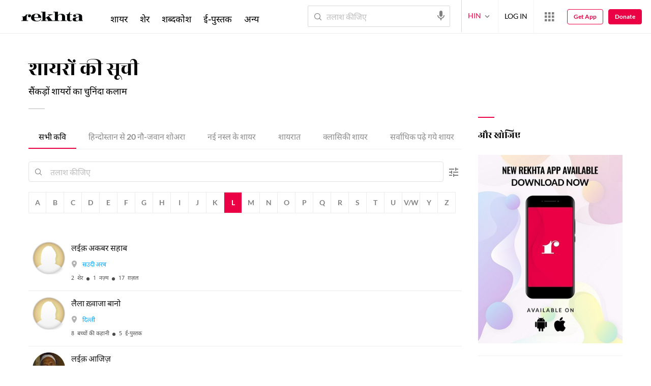

--- FILE ---
content_type: text/html; charset=utf-8
request_url: https://cdn.rekhta.org/poets?startswith=L&lang=hi
body_size: 85427
content:
<!DOCTYPE html>

<html lang="hi">
<head>
    <meta name="google" content="notranslate" />
    <meta name="viewport" content="width=device-width, initial-scale=1, maximum-scale=1" />
        <link rel="icon" type="image/png" href="https://rekhta.pc.cdn.bitgravity.com/content/images/favico.png" />
        <meta property="og:site_name" content="Rekhta" />
        <meta property="fb:app_id" content="710470395652694" />
        <meta name="twitter:site" content="@Rekhta">
        <meta name="twitter:creator" content="@Rekhta">

    
    


    <title>उर्दू शायरों की सूची | रेख़्ता</title>
    <meta name="description" content="यहाँ रेख़्ता पर मौजूद समस्त शायरों की सूची उपलब्ध है। आप शायरों की तलाश वर्णमाला, काल और उनसे सम्बंधित विधानुसार कर सकते हैं। साथ ही शायरों की रचनाएँ और उनके ऑडियो, वीडियो से भी लाभान्वित हो सकते हैं। ">
    <meta name="keywords" content="प्रसिद्ध शायर, उर्दू शायर, ग़ज़ल शायर, नज़्म शायर, शायर, रेख़्ता शायर" />
    <link rel="canonical" href="https://www.rekhta.org/poets?lang=hi">


    <meta name="twitter:card" content="gallery">
    <meta name="twitter:url" content="https://www.rekhta.org/poets?lang=hi">
    <meta name="twitter:title" content="उर्दू शायरों की सूची | रेख़्ता">
    <meta name="twitter:description" content="यहाँ रेख़्ता पर मौजूद समस्त शायरों की सूची उपलब्ध है। आप शायरों की तलाश वर्णमाला, काल और उनसे सम्बंधित विधानुसार कर सकते हैं। साथ ही शायरों की रचनाएँ और उनके ऑडियो, वीडियो से भी लाभान्वित हो सकते हैं। ">

        <meta name="twitter:image0" content="https://www.rekhta.org/Images/Shayar/Round/ahmad-faraz.png">
        <meta name="twitter:image1" content="https://www.rekhta.org/Images/Shayar/Round/mirza-ghalib.png">
        <meta name="twitter:image2" content="https://www.rekhta.org/Images/Shayar/round/parveen-shakir.png">
        <meta name="twitter:image3" content="https://www.rekhta.org/Images/Shayar/round/mir-taqi-mir.png">
        <meta property="og:image" content="https://www.rekhta.org/Images/Shayar/round/mirza-ghalib.png">
    <meta property="og:description" content="यहाँ रेख़्ता पर मौजूद समस्त शायरों की सूची उपलब्ध है। आप शायरों की तलाश वर्णमाला, काल और उनसे सम्बंधित विधानुसार कर सकते हैं। साथ ही शायरों की रचनाएँ और उनके ऑडियो, वीडियो से भी लाभान्वित हो सकते हैं। ">
    <meta property="og:url" content="https://www.rekhta.org/poets?lang=hi" />
    <meta property="og:title" content="उर्दू शायरों की सूची | रेख़्ता">
    <meta property="og:type" content="website" />

        <link rel="alternate" hreflang="en" href="https://www.rekhta.org/poets" />
        <link rel="alternate" hreflang="hi" href="https://www.rekhta.org/poets?lang=hi" />
        <link rel="alternate" hreflang="ur" href="https://www.rekhta.org/poets?lang=ur" />



    
    <meta name="theme-color" content="#eb0046">
    
    <meta name="msapplication-navbutton-color" content="#eb0046">
    
    <meta name="apple-mobile-web-app-status-bar-style" content="#eb0046">

    <link href="https://rekhta.pc.cdn.bitgravity.com/content/3.5/rFonts.css?v=0.0.18" rel="preload" as="style" />
    <link href="https://rekhta.pc.cdn.bitgravity.com/content/3.5/rFonts.css?v=0.0.18" rel="stylesheet" media="print" onload="this.media='all'" />
    

    <style>
	.meherFont {
		display:none;
	}
        .loadingScreen {
            width: 100%;
            height: 100%;
            position: fixed;
            z-index: 99999999999999999;
            background: #fff;
            text-align: center;
            top: 0
        }

            .loadingScreen img {
                position: fixed;
                left: 50%;
                top: 50%;
                height: auto;
                width: 316px;
                margin-left: -158px;
                margin-top: -25px
            }

        .loadingScreenSvg {
            position: fixed;
            left: 50%;
            top: 50%;
            height: auto;
            width: 260px;
            margin-left: -130px;
            margin-top: -25px;
            display: block
        }

        .deviceMenuWrapper {
            position: fixed;
            left: -100%;
            visibility: hidden;
        }

        .deviceMenuWrapperActive {
            visibility: visible;
        }
    </style>

        <link href="https://rekhtastaticcdn.pc.cdn.bitgravity.com/css/3_5_global.css?v=1.0.2" rel="preload" as="style" />
        <link href="https://rekhtastaticcdn.pc.cdn.bitgravity.com/css/3_5_global.css?v=1.0.2" rel="stylesheet" media="print" onload="this.media='all'" />
            <link href="https://rekhtastaticcdn.pc.cdn.bitgravity.com/css/3_5_global_hi.css?v=1.0.1" rel="preload" as="style" />
            <link href="https://rekhtastaticcdn.pc.cdn.bitgravity.com/css/3_5_global_hi.css?v=1.0.1" rel="stylesheet" media="print" onload="this.media='all'" />
        <link href="https://rekhtastaticcdn.pc.cdn.bitgravity.com/css/3_5_xs.css?v=1.0.127" rel="preload" as="style" />
        <link href="https://rekhtastaticcdn.pc.cdn.bitgravity.com/css/3_5_xs.css?v=1.0.127" rel="stylesheet" media="print" onload="this.media='all'" />
            <link href="https://rekhtastaticcdn.pc.cdn.bitgravity.com/css-4/4_0_xs.css?v=1.0.113" rel="preload" as="style" />
            <link href="https://rekhtastaticcdn.pc.cdn.bitgravity.com/css-4/4_0_xs.css?v=1.0.113" rel="stylesheet" media="print" onload="this.media='all'" />
        <link href="https://rekhtastaticcdn.pc.cdn.bitgravity.com/css/font.css?v=0.0.7" rel="preload" as="style" />
        <link href="https://rekhtastaticcdn.pc.cdn.bitgravity.com/css/font.css?v=0.0.7" rel="stylesheet" media="print" onload="this.media='all'" />
        <link href="https://rekhtastaticcdn.pc.cdn.bitgravity.com/css-4/animate.min.css?v=1.0.1" rel="preload" as="style" />
        <link href="https://rekhtastaticcdn.pc.cdn.bitgravity.com/css-4/animate.min.css?v=1.0.1" rel="stylesheet" media="print" onload="this.media='all'" />
            <link href="https://rekhtastaticcdn.pc.cdn.bitgravity.com/css/3_5_xs_hi.css?v=1.0.19" rel="preload" as="style" />
            <link href="https://rekhtastaticcdn.pc.cdn.bitgravity.com/css/3_5_xs_hi.css?v=1.0.19" rel="stylesheet" media="print" onload="this.media='all'" />
                <link href="https://rekhtastaticcdn.pc.cdn.bitgravity.com/css-4/4_0_xs_hi.css?v=1.0.17" rel="preload" as="style" />
                <link href="https://rekhtastaticcdn.pc.cdn.bitgravity.com/css-4/4_0_xs_hi.css?v=1.0.17" rel="stylesheet" media="print" onload="this.media='all'" />
        <link href="https://rekhtastaticcdn.pc.cdn.bitgravity.com/css-4/owl.carousel.min.css?v=1.0.8" rel="preload" as="style" />
        <link href="https://rekhtastaticcdn.pc.cdn.bitgravity.com/css-4/owl.carousel.min.css?v=1.0.8" rel="stylesheet" media="print" onload="this.media='all'" />


    <meta name="Rekhta:CSS" content="layout" />

    <meta name="Rekhta:CSS" content="dynamic" />


    <script>
        var startDt = Date.now();
        var userEvts = [];
        var currentLanguage = '2';
        // init values
       var requestPath ='/poets';
        var lang=2;
        var rWorld= 'https://world.rekhta.org';
        var cardsUrl = 'https://rekhtacards.pc.cdn.bitgravity.com';
        var dictionaryAPIUrl = 'https://app-rekhta-dictionary.rekhta.org/api/v3/dict/GetGroupWordMeaning';
        var bundleurls={lg:'', md:'', sm:'' };
        var favAddText = 'अपने फ़ेवरेट में शामिल कीजिए';
        var favRemText = 'फेवरेट से हटाइए';
        if (1=== 3) {
            favAddText = 'फ़ेवरेट';
            favRemText = 'फ़ेवरेट';
        }
        var websiteId =1;
        var maxAccessForRegistration = '5';
        var appVersion =4.0;
        var isSingleLang ='False';

        /* for quiz module */
        var returnUrl = 'https://www.rekhta.org/daily-quiz';
        var rekhtaUrl = 'https://www.rekhta.org';
        var uq = '';

		var email = '';
		var NetCoreWebsiteId = '';
        if(1 == 1)
        {
           NetCoreWebsiteId = 'bd6f931364b4fcf4323fb49f030abc7d';
        }
        else if (1 == 2)
        {
           NetCoreWebsiteId = '54897d6a8aea4fc6b779a34aafa66745';
        }
        else if (1 == 3)
        {
            NetCoreWebsiteId = 'da795d2d5057e99455e6d8b0c195611e';
        }

		var userInfo = {};
		var curntTime = new Date();
        var nxtHr = new Date();
        //nxtHr.setHours(nxtHr.getHours() + 1);
        nxtHr.setMinutes(nxtHr.getMinutes() + 5);

        var rfStatus = true;
        var rfVal = localStorage.getItem("_acc_urfTime");
        //alert(rfVal);
        if (rfVal !== undefined && rfVal != null) {
            var rfHr = new Date(rfVal);

            if (curntTime <= rfHr) {
                rfStatus = false;
            }
            else {
                localStorage.setItem("_acc_urfTime", nxtHr);
                rfStatus = true;
                localStorage.removeItem("_acc_uInfo");
            }
        }
        else {
            localStorage.setItem("_acc_urfTime", nxtHr);
        }

        //alert(rfStatus);
        if (rfStatus) {
            document.write("<script type='text/javascript' src='https://world.rekhta.org/user/userinfo'><\/script>");
        }

		_acc_uInfo = localStorage.getItem("_acc_uInfo");
        //alert(_acc_uInfo);
        if (_acc_uInfo != null) {
            userInfo = JSON.parse(_acc_uInfo) || [];
        }

    </script>
    

    <script>
        /*! jQuery v3.3.1 | (c) JS Foundation and other contributors | jquery.org/license */
        !function (e, t) { "use strict"; "object" == typeof module && "object" == typeof module.exports ? module.exports = e.document ? t(e, !0) : function (e) { if (!e.document) throw new Error("jQuery requires a window with a document"); return t(e) } : t(e) }("undefined" != typeof window ? window : this, function (e, t) { "use strict"; var n = [], r = e.document, i = Object.getPrototypeOf, o = n.slice, a = n.concat, s = n.push, u = n.indexOf, l = {}, c = l.toString, f = l.hasOwnProperty, p = f.toString, d = p.call(Object), h = {}, g = function e(t) { return "function" == typeof t && "number" != typeof t.nodeType }, y = function e(t) { return null != t && t === t.window }, v = { type: !0, src: !0, noModule: !0 }; function m(e, t, n) { var i, o = (t = t || r).createElement("script"); if (o.text = e, n) for (i in v) n[i] && (o[i] = n[i]); t.head.appendChild(o).parentNode.removeChild(o) } function x(e) { return null == e ? e + "" : "object" == typeof e || "function" == typeof e ? l[c.call(e)] || "object" : typeof e } var b = "3.3.1", w = function (e, t) { return new w.fn.init(e, t) }, T = /^[\s\uFEFF\xA0]+|[\s\uFEFF\xA0]+$/g; w.fn = w.prototype = { jquery: "3.3.1", constructor: w, length: 0, toArray: function () { return o.call(this) }, get: function (e) { return null == e ? o.call(this) : e < 0 ? this[e + this.length] : this[e] }, pushStack: function (e) { var t = w.merge(this.constructor(), e); return t.prevObject = this, t }, each: function (e) { return w.each(this, e) }, map: function (e) { return this.pushStack(w.map(this, function (t, n) { return e.call(t, n, t) })) }, slice: function () { return this.pushStack(o.apply(this, arguments)) }, first: function () { return this.eq(0) }, last: function () { return this.eq(-1) }, eq: function (e) { var t = this.length, n = +e + (e < 0 ? t : 0); return this.pushStack(n >= 0 && n < t ? [this[n]] : []) }, end: function () { return this.prevObject || this.constructor() }, push: s, sort: n.sort, splice: n.splice }, w.extend = w.fn.extend = function () { var e, t, n, r, i, o, a = arguments[0] || {}, s = 1, u = arguments.length, l = !1; for ("boolean" == typeof a && (l = a, a = arguments[s] || {}, s++), "object" == typeof a || g(a) || (a = {}), s === u && (a = this, s--); s < u; s++)if (null != (e = arguments[s])) for (t in e) n = a[t], a !== (r = e[t]) && (l && r && (w.isPlainObject(r) || (i = Array.isArray(r))) ? (i ? (i = !1, o = n && Array.isArray(n) ? n : []) : o = n && w.isPlainObject(n) ? n : {}, a[t] = w.extend(l, o, r)) : void 0 !== r && (a[t] = r)); return a }, w.extend({ expando: "jQuery" + ("3.3.1" + Math.random()).replace(/\D/g, ""), isReady: !0, error: function (e) { throw new Error(e) }, noop: function () { }, isPlainObject: function (e) { var t, n; return !(!e || "[object Object]" !== c.call(e)) && (!(t = i(e)) || "function" == typeof (n = f.call(t, "constructor") && t.constructor) && p.call(n) === d) }, isEmptyObject: function (e) { var t; for (t in e) return !1; return !0 }, globalEval: function (e) { m(e) }, each: function (e, t) { var n, r = 0; if (C(e)) { for (n = e.length; r < n; r++)if (!1 === t.call(e[r], r, e[r])) break } else for (r in e) if (!1 === t.call(e[r], r, e[r])) break; return e }, trim: function (e) { return null == e ? "" : (e + "").replace(T, "") }, makeArray: function (e, t) { var n = t || []; return null != e && (C(Object(e)) ? w.merge(n, "string" == typeof e ? [e] : e) : s.call(n, e)), n }, inArray: function (e, t, n) { return null == t ? -1 : u.call(t, e, n) }, merge: function (e, t) { for (var n = +t.length, r = 0, i = e.length; r < n; r++)e[i++] = t[r]; return e.length = i, e }, grep: function (e, t, n) { for (var r, i = [], o = 0, a = e.length, s = !n; o < a; o++)(r = !t(e[o], o)) !== s && i.push(e[o]); return i }, map: function (e, t, n) { var r, i, o = 0, s = []; if (C(e)) for (r = e.length; o < r; o++)null != (i = t(e[o], o, n)) && s.push(i); else for (o in e) null != (i = t(e[o], o, n)) && s.push(i); return a.apply([], s) }, guid: 1, support: h }), "function" == typeof Symbol && (w.fn[Symbol.iterator] = n[Symbol.iterator]), w.each("Boolean Number String Function Array Date RegExp Object Error Symbol".split(" "), function (e, t) { l["[object " + t + "]"] = t.toLowerCase() }); function C(e) { var t = !!e && "length" in e && e.length, n = x(e); return !g(e) && !y(e) && ("array" === n || 0 === t || "number" == typeof t && t > 0 && t - 1 in e) } var E = function (e) { var t, n, r, i, o, a, s, u, l, c, f, p, d, h, g, y, v, m, x, b = "sizzle" + 1 * new Date, w = e.document, T = 0, C = 0, E = ae(), k = ae(), S = ae(), D = function (e, t) { return e === t && (f = !0), 0 }, N = {}.hasOwnProperty, A = [], j = A.pop, q = A.push, L = A.push, H = A.slice, O = function (e, t) { for (var n = 0, r = e.length; n < r; n++)if (e[n] === t) return n; return -1 }, P = "checked|selected|async|autofocus|autoplay|controls|defer|disabled|hidden|ismap|loop|multiple|open|readonly|required|scoped", M = "[\\x20\\t\\r\\n\\f]", R = "(?:\\\\.|[\\w-]|[^\0-\\xa0])+", I = "\\[" + M + "*(" + R + ")(?:" + M + "*([*^$|!~]?=)" + M + "*(?:'((?:\\\\.|[^\\\\'])*)'|\"((?:\\\\.|[^\\\\\"])*)\"|(" + R + "))|)" + M + "*\\]", W = ":(" + R + ")(?:\\((('((?:\\\\.|[^\\\\'])*)'|\"((?:\\\\.|[^\\\\\"])*)\")|((?:\\\\.|[^\\\\()[\\]]|" + I + ")*)|.*)\\)|)", $ = new RegExp(M + "+", "g"), B = new RegExp("^" + M + "+|((?:^|[^\\\\])(?:\\\\.)*)" + M + "+$", "g"), F = new RegExp("^" + M + "*," + M + "*"), _ = new RegExp("^" + M + "*([>+~]|" + M + ")" + M + "*"), z = new RegExp("=" + M + "*([^\\]'\"]*?)" + M + "*\\]", "g"), X = new RegExp(W), U = new RegExp("^" + R + "$"), V = { ID: new RegExp("^#(" + R + ")"), CLASS: new RegExp("^\\.(" + R + ")"), TAG: new RegExp("^(" + R + "|[*])"), ATTR: new RegExp("^" + I), PSEUDO: new RegExp("^" + W), CHILD: new RegExp("^:(only|first|last|nth|nth-last)-(child|of-type)(?:\\(" + M + "*(even|odd|(([+-]|)(\\d*)n|)" + M + "*(?:([+-]|)" + M + "*(\\d+)|))" + M + "*\\)|)", "i"), bool: new RegExp("^(?:" + P + ")$", "i"), needsContext: new RegExp("^" + M + "*[>+~]|:(even|odd|eq|gt|lt|nth|first|last)(?:\\(" + M + "*((?:-\\d)?\\d*)" + M + "*\\)|)(?=[^-]|$)", "i") }, G = /^(?:input|select|textarea|button)$/i, Y = /^h\d$/i, Q = /^[^{]+\{\s*\[native \w/, J = /^(?:#([\w-]+)|(\w+)|\.([\w-]+))$/, K = /[+~]/, Z = new RegExp("\\\\([\\da-f]{1,6}" + M + "?|(" + M + ")|.)", "ig"), ee = function (e, t, n) { var r = "0x" + t - 65536; return r !== r || n ? t : r < 0 ? String.fromCharCode(r + 65536) : String.fromCharCode(r >> 10 | 55296, 1023 & r | 56320) }, te = /([\0-\x1f\x7f]|^-?\d)|^-$|[^\0-\x1f\x7f-\uFFFF\w-]/g, ne = function (e, t) { return t ? "\0" === e ? "\ufffd" : e.slice(0, -1) + "\\" + e.charCodeAt(e.length - 1).toString(16) + " " : "\\" + e }, re = function () { p() }, ie = me(function (e) { return !0 === e.disabled && ("form" in e || "label" in e) }, { dir: "parentNode", next: "legend" }); try { L.apply(A = H.call(w.childNodes), w.childNodes), A[w.childNodes.length].nodeType } catch (e) { L = { apply: A.length ? function (e, t) { q.apply(e, H.call(t)) } : function (e, t) { var n = e.length, r = 0; while (e[n++] = t[r++]); e.length = n - 1 } } } function oe(e, t, r, i) { var o, s, l, c, f, h, v, m = t && t.ownerDocument, T = t ? t.nodeType : 9; if (r = r || [], "string" != typeof e || !e || 1 !== T && 9 !== T && 11 !== T) return r; if (!i && ((t ? t.ownerDocument || t : w) !== d && p(t), t = t || d, g)) { if (11 !== T && (f = J.exec(e))) if (o = f[1]) { if (9 === T) { if (!(l = t.getElementById(o))) return r; if (l.id === o) return r.push(l), r } else if (m && (l = m.getElementById(o)) && x(t, l) && l.id === o) return r.push(l), r } else { if (f[2]) return L.apply(r, t.getElementsByTagName(e)), r; if ((o = f[3]) && n.getElementsByClassName && t.getElementsByClassName) return L.apply(r, t.getElementsByClassName(o)), r } if (n.qsa && !S[e + " "] && (!y || !y.test(e))) { if (1 !== T) m = t, v = e; else if ("object" !== t.nodeName.toLowerCase()) { (c = t.getAttribute("id")) ? c = c.replace(te, ne) : t.setAttribute("id", c = b), s = (h = a(e)).length; while (s--) h[s] = "#" + c + " " + ve(h[s]); v = h.join(","), m = K.test(e) && ge(t.parentNode) || t } if (v) try { return L.apply(r, m.querySelectorAll(v)), r } catch (e) { } finally { c === b && t.removeAttribute("id") } } } return u(e.replace(B, "$1"), t, r, i) } function ae() { var e = []; function t(n, i) { return e.push(n + " ") > r.cacheLength && delete t[e.shift()], t[n + " "] = i } return t } function se(e) { return e[b] = !0, e } function ue(e) { var t = d.createElement("fieldset"); try { return !!e(t) } catch (e) { return !1 } finally { t.parentNode && t.parentNode.removeChild(t), t = null } } function le(e, t) { var n = e.split("|"), i = n.length; while (i--) r.attrHandle[n[i]] = t } function ce(e, t) { var n = t && e, r = n && 1 === e.nodeType && 1 === t.nodeType && e.sourceIndex - t.sourceIndex; if (r) return r; if (n) while (n = n.nextSibling) if (n === t) return -1; return e ? 1 : -1 } function fe(e) { return function (t) { return "input" === t.nodeName.toLowerCase() && t.type === e } } function pe(e) { return function (t) { var n = t.nodeName.toLowerCase(); return ("input" === n || "button" === n) && t.type === e } } function de(e) { return function (t) { return "form" in t ? t.parentNode && !1 === t.disabled ? "label" in t ? "label" in t.parentNode ? t.parentNode.disabled === e : t.disabled === e : t.isDisabled === e || t.isDisabled !== !e && ie(t) === e : t.disabled === e : "label" in t && t.disabled === e } } function he(e) { return se(function (t) { return t = +t, se(function (n, r) { var i, o = e([], n.length, t), a = o.length; while (a--) n[i = o[a]] && (n[i] = !(r[i] = n[i])) }) }) } function ge(e) { return e && "undefined" != typeof e.getElementsByTagName && e } n = oe.support = {}, o = oe.isXML = function (e) { var t = e && (e.ownerDocument || e).documentElement; return !!t && "HTML" !== t.nodeName }, p = oe.setDocument = function (e) { var t, i, a = e ? e.ownerDocument || e : w; return a !== d && 9 === a.nodeType && a.documentElement ? (d = a, h = d.documentElement, g = !o(d), w !== d && (i = d.defaultView) && i.top !== i && (i.addEventListener ? i.addEventListener("unload", re, !1) : i.attachEvent && i.attachEvent("onunload", re)), n.attributes = ue(function (e) { return e.className = "i", !e.getAttribute("className") }), n.getElementsByTagName = ue(function (e) { return e.appendChild(d.createComment("")), !e.getElementsByTagName("*").length }), n.getElementsByClassName = Q.test(d.getElementsByClassName), n.getById = ue(function (e) { return h.appendChild(e).id = b, !d.getElementsByName || !d.getElementsByName(b).length }), n.getById ? (r.filter.ID = function (e) { var t = e.replace(Z, ee); return function (e) { return e.getAttribute("id") === t } }, r.find.ID = function (e, t) { if ("undefined" != typeof t.getElementById && g) { var n = t.getElementById(e); return n ? [n] : [] } }) : (r.filter.ID = function (e) { var t = e.replace(Z, ee); return function (e) { var n = "undefined" != typeof e.getAttributeNode && e.getAttributeNode("id"); return n && n.value === t } }, r.find.ID = function (e, t) { if ("undefined" != typeof t.getElementById && g) { var n, r, i, o = t.getElementById(e); if (o) { if ((n = o.getAttributeNode("id")) && n.value === e) return [o]; i = t.getElementsByName(e), r = 0; while (o = i[r++]) if ((n = o.getAttributeNode("id")) && n.value === e) return [o] } return [] } }), r.find.TAG = n.getElementsByTagName ? function (e, t) { return "undefined" != typeof t.getElementsByTagName ? t.getElementsByTagName(e) : n.qsa ? t.querySelectorAll(e) : void 0 } : function (e, t) { var n, r = [], i = 0, o = t.getElementsByTagName(e); if ("*" === e) { while (n = o[i++]) 1 === n.nodeType && r.push(n); return r } return o }, r.find.CLASS = n.getElementsByClassName && function (e, t) { if ("undefined" != typeof t.getElementsByClassName && g) return t.getElementsByClassName(e) }, v = [], y = [], (n.qsa = Q.test(d.querySelectorAll)) && (ue(function (e) { h.appendChild(e).innerHTML = "<a id='" + b + "'></a><select id='" + b + "-\r\\' msallowcapture=''><option selected=''></option></select>", e.querySelectorAll("[msallowcapture^='']").length && y.push("[*^$]=" + M + "*(?:''|\"\")"), e.querySelectorAll("[selected]").length || y.push("\\[" + M + "*(?:value|" + P + ")"), e.querySelectorAll("[id~=" + b + "-]").length || y.push("~="), e.querySelectorAll(":checked").length || y.push(":checked"), e.querySelectorAll("a#" + b + "+*").length || y.push(".#.+[+~]") }), ue(function (e) { e.innerHTML = "<a href='' disabled='disabled'></a><select disabled='disabled'><option/></select>"; var t = d.createElement("input"); t.setAttribute("type", "hidden"), e.appendChild(t).setAttribute("name", "D"), e.querySelectorAll("[name=d]").length && y.push("name" + M + "*[*^$|!~]?="), 2 !== e.querySelectorAll(":enabled").length && y.push(":enabled", ":disabled"), h.appendChild(e).disabled = !0, 2 !== e.querySelectorAll(":disabled").length && y.push(":enabled", ":disabled"), e.querySelectorAll("*,:x"), y.push(",.*:") })), (n.matchesSelector = Q.test(m = h.matches || h.webkitMatchesSelector || h.mozMatchesSelector || h.oMatchesSelector || h.msMatchesSelector)) && ue(function (e) { n.disconnectedMatch = m.call(e, "*"), m.call(e, "[s!='']:x"), v.push("!=", W) }), y = y.length && new RegExp(y.join("|")), v = v.length && new RegExp(v.join("|")), t = Q.test(h.compareDocumentPosition), x = t || Q.test(h.contains) ? function (e, t) { var n = 9 === e.nodeType ? e.documentElement : e, r = t && t.parentNode; return e === r || !(!r || 1 !== r.nodeType || !(n.contains ? n.contains(r) : e.compareDocumentPosition && 16 & e.compareDocumentPosition(r))) } : function (e, t) { if (t) while (t = t.parentNode) if (t === e) return !0; return !1 }, D = t ? function (e, t) { if (e === t) return f = !0, 0; var r = !e.compareDocumentPosition - !t.compareDocumentPosition; return r || (1 & (r = (e.ownerDocument || e) === (t.ownerDocument || t) ? e.compareDocumentPosition(t) : 1) || !n.sortDetached && t.compareDocumentPosition(e) === r ? e === d || e.ownerDocument === w && x(w, e) ? -1 : t === d || t.ownerDocument === w && x(w, t) ? 1 : c ? O(c, e) - O(c, t) : 0 : 4 & r ? -1 : 1) } : function (e, t) { if (e === t) return f = !0, 0; var n, r = 0, i = e.parentNode, o = t.parentNode, a = [e], s = [t]; if (!i || !o) return e === d ? -1 : t === d ? 1 : i ? -1 : o ? 1 : c ? O(c, e) - O(c, t) : 0; if (i === o) return ce(e, t); n = e; while (n = n.parentNode) a.unshift(n); n = t; while (n = n.parentNode) s.unshift(n); while (a[r] === s[r]) r++; return r ? ce(a[r], s[r]) : a[r] === w ? -1 : s[r] === w ? 1 : 0 }, d) : d }, oe.matches = function (e, t) { return oe(e, null, null, t) }, oe.matchesSelector = function (e, t) { if ((e.ownerDocument || e) !== d && p(e), t = t.replace(z, "='$1']"), n.matchesSelector && g && !S[t + " "] && (!v || !v.test(t)) && (!y || !y.test(t))) try { var r = m.call(e, t); if (r || n.disconnectedMatch || e.document && 11 !== e.document.nodeType) return r } catch (e) { } return oe(t, d, null, [e]).length > 0 }, oe.contains = function (e, t) { return (e.ownerDocument || e) !== d && p(e), x(e, t) }, oe.attr = function (e, t) { (e.ownerDocument || e) !== d && p(e); var i = r.attrHandle[t.toLowerCase()], o = i && N.call(r.attrHandle, t.toLowerCase()) ? i(e, t, !g) : void 0; return void 0 !== o ? o : n.attributes || !g ? e.getAttribute(t) : (o = e.getAttributeNode(t)) && o.specified ? o.value : null }, oe.escape = function (e) { return (e + "").replace(te, ne) }, oe.error = function (e) { throw new Error("Syntax error, unrecognized expression: " + e) }, oe.uniqueSort = function (e) { var t, r = [], i = 0, o = 0; if (f = !n.detectDuplicates, c = !n.sortStable && e.slice(0), e.sort(D), f) { while (t = e[o++]) t === e[o] && (i = r.push(o)); while (i--) e.splice(r[i], 1) } return c = null, e }, i = oe.getText = function (e) { var t, n = "", r = 0, o = e.nodeType; if (o) { if (1 === o || 9 === o || 11 === o) { if ("string" == typeof e.textContent) return e.textContent; for (e = e.firstChild; e; e = e.nextSibling)n += i(e) } else if (3 === o || 4 === o) return e.nodeValue } else while (t = e[r++]) n += i(t); return n }, (r = oe.selectors = { cacheLength: 50, createPseudo: se, match: V, attrHandle: {}, find: {}, relative: { ">": { dir: "parentNode", first: !0 }, " ": { dir: "parentNode" }, "+": { dir: "previousSibling", first: !0 }, "~": { dir: "previousSibling" } }, preFilter: { ATTR: function (e) { return e[1] = e[1].replace(Z, ee), e[3] = (e[3] || e[4] || e[5] || "").replace(Z, ee), "~=" === e[2] && (e[3] = " " + e[3] + " "), e.slice(0, 4) }, CHILD: function (e) { return e[1] = e[1].toLowerCase(), "nth" === e[1].slice(0, 3) ? (e[3] || oe.error(e[0]), e[4] = +(e[4] ? e[5] + (e[6] || 1) : 2 * ("even" === e[3] || "odd" === e[3])), e[5] = +(e[7] + e[8] || "odd" === e[3])) : e[3] && oe.error(e[0]), e }, PSEUDO: function (e) { var t, n = !e[6] && e[2]; return V.CHILD.test(e[0]) ? null : (e[3] ? e[2] = e[4] || e[5] || "" : n && X.test(n) && (t = a(n, !0)) && (t = n.indexOf(")", n.length - t) - n.length) && (e[0] = e[0].slice(0, t), e[2] = n.slice(0, t)), e.slice(0, 3)) } }, filter: { TAG: function (e) { var t = e.replace(Z, ee).toLowerCase(); return "*" === e ? function () { return !0 } : function (e) { return e.nodeName && e.nodeName.toLowerCase() === t } }, CLASS: function (e) { var t = E[e + " "]; return t || (t = new RegExp("(^|" + M + ")" + e + "(" + M + "|$)")) && E(e, function (e) { return t.test("string" == typeof e.className && e.className || "undefined" != typeof e.getAttribute && e.getAttribute("class") || "") }) }, ATTR: function (e, t, n) { return function (r) { var i = oe.attr(r, e); return null == i ? "!=" === t : !t || (i += "", "=" === t ? i === n : "!=" === t ? i !== n : "^=" === t ? n && 0 === i.indexOf(n) : "*=" === t ? n && i.indexOf(n) > -1 : "$=" === t ? n && i.slice(-n.length) === n : "~=" === t ? (" " + i.replace($, " ") + " ").indexOf(n) > -1 : "|=" === t && (i === n || i.slice(0, n.length + 1) === n + "-")) } }, CHILD: function (e, t, n, r, i) { var o = "nth" !== e.slice(0, 3), a = "last" !== e.slice(-4), s = "of-type" === t; return 1 === r && 0 === i ? function (e) { return !!e.parentNode } : function (t, n, u) { var l, c, f, p, d, h, g = o !== a ? "nextSibling" : "previousSibling", y = t.parentNode, v = s && t.nodeName.toLowerCase(), m = !u && !s, x = !1; if (y) { if (o) { while (g) { p = t; while (p = p[g]) if (s ? p.nodeName.toLowerCase() === v : 1 === p.nodeType) return !1; h = g = "only" === e && !h && "nextSibling" } return !0 } if (h = [a ? y.firstChild : y.lastChild], a && m) { x = (d = (l = (c = (f = (p = y)[b] || (p[b] = {}))[p.uniqueID] || (f[p.uniqueID] = {}))[e] || [])[0] === T && l[1]) && l[2], p = d && y.childNodes[d]; while (p = ++d && p && p[g] || (x = d = 0) || h.pop()) if (1 === p.nodeType && ++x && p === t) { c[e] = [T, d, x]; break } } else if (m && (x = d = (l = (c = (f = (p = t)[b] || (p[b] = {}))[p.uniqueID] || (f[p.uniqueID] = {}))[e] || [])[0] === T && l[1]), !1 === x) while (p = ++d && p && p[g] || (x = d = 0) || h.pop()) if ((s ? p.nodeName.toLowerCase() === v : 1 === p.nodeType) && ++x && (m && ((c = (f = p[b] || (p[b] = {}))[p.uniqueID] || (f[p.uniqueID] = {}))[e] = [T, x]), p === t)) break; return (x -= i) === r || x % r == 0 && x / r >= 0 } } }, PSEUDO: function (e, t) { var n, i = r.pseudos[e] || r.setFilters[e.toLowerCase()] || oe.error("unsupported pseudo: " + e); return i[b] ? i(t) : i.length > 1 ? (n = [e, e, "", t], r.setFilters.hasOwnProperty(e.toLowerCase()) ? se(function (e, n) { var r, o = i(e, t), a = o.length; while (a--) e[r = O(e, o[a])] = !(n[r] = o[a]) }) : function (e) { return i(e, 0, n) }) : i } }, pseudos: { not: se(function (e) { var t = [], n = [], r = s(e.replace(B, "$1")); return r[b] ? se(function (e, t, n, i) { var o, a = r(e, null, i, []), s = e.length; while (s--) (o = a[s]) && (e[s] = !(t[s] = o)) }) : function (e, i, o) { return t[0] = e, r(t, null, o, n), t[0] = null, !n.pop() } }), has: se(function (e) { return function (t) { return oe(e, t).length > 0 } }), contains: se(function (e) { return e = e.replace(Z, ee), function (t) { return (t.textContent || t.innerText || i(t)).indexOf(e) > -1 } }), lang: se(function (e) { return U.test(e || "") || oe.error("unsupported lang: " + e), e = e.replace(Z, ee).toLowerCase(), function (t) { var n; do { if (n = g ? t.lang : t.getAttribute("xml:lang") || t.getAttribute("lang")) return (n = n.toLowerCase()) === e || 0 === n.indexOf(e + "-") } while ((t = t.parentNode) && 1 === t.nodeType); return !1 } }), target: function (t) { var n = e.location && e.location.hash; return n && n.slice(1) === t.id }, root: function (e) { return e === h }, focus: function (e) { return e === d.activeElement && (!d.hasFocus || d.hasFocus()) && !!(e.type || e.href || ~e.tabIndex) }, enabled: de(!1), disabled: de(!0), checked: function (e) { var t = e.nodeName.toLowerCase(); return "input" === t && !!e.checked || "option" === t && !!e.selected }, selected: function (e) { return e.parentNode && e.parentNode.selectedIndex, !0 === e.selected }, empty: function (e) { for (e = e.firstChild; e; e = e.nextSibling)if (e.nodeType < 6) return !1; return !0 }, parent: function (e) { return !r.pseudos.empty(e) }, header: function (e) { return Y.test(e.nodeName) }, input: function (e) { return G.test(e.nodeName) }, button: function (e) { var t = e.nodeName.toLowerCase(); return "input" === t && "button" === e.type || "button" === t }, text: function (e) { var t; return "input" === e.nodeName.toLowerCase() && "text" === e.type && (null == (t = e.getAttribute("type")) || "text" === t.toLowerCase()) }, first: he(function () { return [0] }), last: he(function (e, t) { return [t - 1] }), eq: he(function (e, t, n) { return [n < 0 ? n + t : n] }), even: he(function (e, t) { for (var n = 0; n < t; n += 2)e.push(n); return e }), odd: he(function (e, t) { for (var n = 1; n < t; n += 2)e.push(n); return e }), lt: he(function (e, t, n) { for (var r = n < 0 ? n + t : n; --r >= 0;)e.push(r); return e }), gt: he(function (e, t, n) { for (var r = n < 0 ? n + t : n; ++r < t;)e.push(r); return e }) } }).pseudos.nth = r.pseudos.eq; for (t in { radio: !0, checkbox: !0, file: !0, password: !0, image: !0 }) r.pseudos[t] = fe(t); for (t in { submit: !0, reset: !0 }) r.pseudos[t] = pe(t); function ye() { } ye.prototype = r.filters = r.pseudos, r.setFilters = new ye, a = oe.tokenize = function (e, t) { var n, i, o, a, s, u, l, c = k[e + " "]; if (c) return t ? 0 : c.slice(0); s = e, u = [], l = r.preFilter; while (s) { n && !(i = F.exec(s)) || (i && (s = s.slice(i[0].length) || s), u.push(o = [])), n = !1, (i = _.exec(s)) && (n = i.shift(), o.push({ value: n, type: i[0].replace(B, " ") }), s = s.slice(n.length)); for (a in r.filter) !(i = V[a].exec(s)) || l[a] && !(i = l[a](i)) || (n = i.shift(), o.push({ value: n, type: a, matches: i }), s = s.slice(n.length)); if (!n) break } return t ? s.length : s ? oe.error(e) : k(e, u).slice(0) }; function ve(e) { for (var t = 0, n = e.length, r = ""; t < n; t++)r += e[t].value; return r } function me(e, t, n) { var r = t.dir, i = t.next, o = i || r, a = n && "parentNode" === o, s = C++; return t.first ? function (t, n, i) { while (t = t[r]) if (1 === t.nodeType || a) return e(t, n, i); return !1 } : function (t, n, u) { var l, c, f, p = [T, s]; if (u) { while (t = t[r]) if ((1 === t.nodeType || a) && e(t, n, u)) return !0 } else while (t = t[r]) if (1 === t.nodeType || a) if (f = t[b] || (t[b] = {}), c = f[t.uniqueID] || (f[t.uniqueID] = {}), i && i === t.nodeName.toLowerCase()) t = t[r] || t; else { if ((l = c[o]) && l[0] === T && l[1] === s) return p[2] = l[2]; if (c[o] = p, p[2] = e(t, n, u)) return !0 } return !1 } } function xe(e) { return e.length > 1 ? function (t, n, r) { var i = e.length; while (i--) if (!e[i](t, n, r)) return !1; return !0 } : e[0] } function be(e, t, n) { for (var r = 0, i = t.length; r < i; r++)oe(e, t[r], n); return n } function we(e, t, n, r, i) { for (var o, a = [], s = 0, u = e.length, l = null != t; s < u; s++)(o = e[s]) && (n && !n(o, r, i) || (a.push(o), l && t.push(s))); return a } function Te(e, t, n, r, i, o) { return r && !r[b] && (r = Te(r)), i && !i[b] && (i = Te(i, o)), se(function (o, a, s, u) { var l, c, f, p = [], d = [], h = a.length, g = o || be(t || "*", s.nodeType ? [s] : s, []), y = !e || !o && t ? g : we(g, p, e, s, u), v = n ? i || (o ? e : h || r) ? [] : a : y; if (n && n(y, v, s, u), r) { l = we(v, d), r(l, [], s, u), c = l.length; while (c--) (f = l[c]) && (v[d[c]] = !(y[d[c]] = f)) } if (o) { if (i || e) { if (i) { l = [], c = v.length; while (c--) (f = v[c]) && l.push(y[c] = f); i(null, v = [], l, u) } c = v.length; while (c--) (f = v[c]) && (l = i ? O(o, f) : p[c]) > -1 && (o[l] = !(a[l] = f)) } } else v = we(v === a ? v.splice(h, v.length) : v), i ? i(null, a, v, u) : L.apply(a, v) }) } function Ce(e) { for (var t, n, i, o = e.length, a = r.relative[e[0].type], s = a || r.relative[" "], u = a ? 1 : 0, c = me(function (e) { return e === t }, s, !0), f = me(function (e) { return O(t, e) > -1 }, s, !0), p = [function (e, n, r) { var i = !a && (r || n !== l) || ((t = n).nodeType ? c(e, n, r) : f(e, n, r)); return t = null, i }]; u < o; u++)if (n = r.relative[e[u].type]) p = [me(xe(p), n)]; else { if ((n = r.filter[e[u].type].apply(null, e[u].matches))[b]) { for (i = ++u; i < o; i++)if (r.relative[e[i].type]) break; return Te(u > 1 && xe(p), u > 1 && ve(e.slice(0, u - 1).concat({ value: " " === e[u - 2].type ? "*" : "" })).replace(B, "$1"), n, u < i && Ce(e.slice(u, i)), i < o && Ce(e = e.slice(i)), i < o && ve(e)) } p.push(n) } return xe(p) } function Ee(e, t) { var n = t.length > 0, i = e.length > 0, o = function (o, a, s, u, c) { var f, h, y, v = 0, m = "0", x = o && [], b = [], w = l, C = o || i && r.find.TAG("*", c), E = T += null == w ? 1 : Math.random() || .1, k = C.length; for (c && (l = a === d || a || c); m !== k && null != (f = C[m]); m++) { if (i && f) { h = 0, a || f.ownerDocument === d || (p(f), s = !g); while (y = e[h++]) if (y(f, a || d, s)) { u.push(f); break } c && (T = E) } n && ((f = !y && f) && v--, o && x.push(f)) } if (v += m, n && m !== v) { h = 0; while (y = t[h++]) y(x, b, a, s); if (o) { if (v > 0) while (m--) x[m] || b[m] || (b[m] = j.call(u)); b = we(b) } L.apply(u, b), c && !o && b.length > 0 && v + t.length > 1 && oe.uniqueSort(u) } return c && (T = E, l = w), x }; return n ? se(o) : o } return s = oe.compile = function (e, t) { var n, r = [], i = [], o = S[e + " "]; if (!o) { t || (t = a(e)), n = t.length; while (n--) (o = Ce(t[n]))[b] ? r.push(o) : i.push(o); (o = S(e, Ee(i, r))).selector = e } return o }, u = oe.select = function (e, t, n, i) { var o, u, l, c, f, p = "function" == typeof e && e, d = !i && a(e = p.selector || e); if (n = n || [], 1 === d.length) { if ((u = d[0] = d[0].slice(0)).length > 2 && "ID" === (l = u[0]).type && 9 === t.nodeType && g && r.relative[u[1].type]) { if (!(t = (r.find.ID(l.matches[0].replace(Z, ee), t) || [])[0])) return n; p && (t = t.parentNode), e = e.slice(u.shift().value.length) } o = V.needsContext.test(e) ? 0 : u.length; while (o--) { if (l = u[o], r.relative[c = l.type]) break; if ((f = r.find[c]) && (i = f(l.matches[0].replace(Z, ee), K.test(u[0].type) && ge(t.parentNode) || t))) { if (u.splice(o, 1), !(e = i.length && ve(u))) return L.apply(n, i), n; break } } } return (p || s(e, d))(i, t, !g, n, !t || K.test(e) && ge(t.parentNode) || t), n }, n.sortStable = b.split("").sort(D).join("") === b, n.detectDuplicates = !!f, p(), n.sortDetached = ue(function (e) { return 1 & e.compareDocumentPosition(d.createElement("fieldset")) }), ue(function (e) { return e.innerHTML = "<a href='#'></a>", "#" === e.firstChild.getAttribute("href") }) || le("type|href|height|width", function (e, t, n) { if (!n) return e.getAttribute(t, "type" === t.toLowerCase() ? 1 : 2) }), n.attributes && ue(function (e) { return e.innerHTML = "<input/>", e.firstChild.setAttribute("value", ""), "" === e.firstChild.getAttribute("value") }) || le("value", function (e, t, n) { if (!n && "input" === e.nodeName.toLowerCase()) return e.defaultValue }), ue(function (e) { return null == e.getAttribute("disabled") }) || le(P, function (e, t, n) { var r; if (!n) return !0 === e[t] ? t.toLowerCase() : (r = e.getAttributeNode(t)) && r.specified ? r.value : null }), oe }(e); w.find = E, w.expr = E.selectors, w.expr[":"] = w.expr.pseudos, w.uniqueSort = w.unique = E.uniqueSort, w.text = E.getText, w.isXMLDoc = E.isXML, w.contains = E.contains, w.escapeSelector = E.escape; var k = function (e, t, n) { var r = [], i = void 0 !== n; while ((e = e[t]) && 9 !== e.nodeType) if (1 === e.nodeType) { if (i && w(e).is(n)) break; r.push(e) } return r }, S = function (e, t) { for (var n = []; e; e = e.nextSibling)1 === e.nodeType && e !== t && n.push(e); return n }, D = w.expr.match.needsContext; function N(e, t) { return e.nodeName && e.nodeName.toLowerCase() === t.toLowerCase() } var A = /^<([a-z][^\/\0>:\x20\t\r\n\f]*)[\x20\t\r\n\f]*\/?>(?:<\/\1>|)$/i; function j(e, t, n) { return g(t) ? w.grep(e, function (e, r) { return !!t.call(e, r, e) !== n }) : t.nodeType ? w.grep(e, function (e) { return e === t !== n }) : "string" != typeof t ? w.grep(e, function (e) { return u.call(t, e) > -1 !== n }) : w.filter(t, e, n) } w.filter = function (e, t, n) { var r = t[0]; return n && (e = ":not(" + e + ")"), 1 === t.length && 1 === r.nodeType ? w.find.matchesSelector(r, e) ? [r] : [] : w.find.matches(e, w.grep(t, function (e) { return 1 === e.nodeType })) }, w.fn.extend({ find: function (e) { var t, n, r = this.length, i = this; if ("string" != typeof e) return this.pushStack(w(e).filter(function () { for (t = 0; t < r; t++)if (w.contains(i[t], this)) return !0 })); for (n = this.pushStack([]), t = 0; t < r; t++)w.find(e, i[t], n); return r > 1 ? w.uniqueSort(n) : n }, filter: function (e) { return this.pushStack(j(this, e || [], !1)) }, not: function (e) { return this.pushStack(j(this, e || [], !0)) }, is: function (e) { return !!j(this, "string" == typeof e && D.test(e) ? w(e) : e || [], !1).length } }); var q, L = /^(?:\s*(<[\w\W]+>)[^>]*|#([\w-]+))$/; (w.fn.init = function (e, t, n) { var i, o; if (!e) return this; if (n = n || q, "string" == typeof e) { if (!(i = "<" === e[0] && ">" === e[e.length - 1] && e.length >= 3 ? [null, e, null] : L.exec(e)) || !i[1] && t) return !t || t.jquery ? (t || n).find(e) : this.constructor(t).find(e); if (i[1]) { if (t = t instanceof w ? t[0] : t, w.merge(this, w.parseHTML(i[1], t && t.nodeType ? t.ownerDocument || t : r, !0)), A.test(i[1]) && w.isPlainObject(t)) for (i in t) g(this[i]) ? this[i](t[i]) : this.attr(i, t[i]); return this } return (o = r.getElementById(i[2])) && (this[0] = o, this.length = 1), this } return e.nodeType ? (this[0] = e, this.length = 1, this) : g(e) ? void 0 !== n.ready ? n.ready(e) : e(w) : w.makeArray(e, this) }).prototype = w.fn, q = w(r); var H = /^(?:parents|prev(?:Until|All))/, O = { children: !0, contents: !0, next: !0, prev: !0 }; w.fn.extend({ has: function (e) { var t = w(e, this), n = t.length; return this.filter(function () { for (var e = 0; e < n; e++)if (w.contains(this, t[e])) return !0 }) }, closest: function (e, t) { var n, r = 0, i = this.length, o = [], a = "string" != typeof e && w(e); if (!D.test(e)) for (; r < i; r++)for (n = this[r]; n && n !== t; n = n.parentNode)if (n.nodeType < 11 && (a ? a.index(n) > -1 : 1 === n.nodeType && w.find.matchesSelector(n, e))) { o.push(n); break } return this.pushStack(o.length > 1 ? w.uniqueSort(o) : o) }, index: function (e) { return e ? "string" == typeof e ? u.call(w(e), this[0]) : u.call(this, e.jquery ? e[0] : e) : this[0] && this[0].parentNode ? this.first().prevAll().length : -1 }, add: function (e, t) { return this.pushStack(w.uniqueSort(w.merge(this.get(), w(e, t)))) }, addBack: function (e) { return this.add(null == e ? this.prevObject : this.prevObject.filter(e)) } }); function P(e, t) { while ((e = e[t]) && 1 !== e.nodeType); return e } w.each({ parent: function (e) { var t = e.parentNode; return t && 11 !== t.nodeType ? t : null }, parents: function (e) { return k(e, "parentNode") }, parentsUntil: function (e, t, n) { return k(e, "parentNode", n) }, next: function (e) { return P(e, "nextSibling") }, prev: function (e) { return P(e, "previousSibling") }, nextAll: function (e) { return k(e, "nextSibling") }, prevAll: function (e) { return k(e, "previousSibling") }, nextUntil: function (e, t, n) { return k(e, "nextSibling", n) }, prevUntil: function (e, t, n) { return k(e, "previousSibling", n) }, siblings: function (e) { return S((e.parentNode || {}).firstChild, e) }, children: function (e) { return S(e.firstChild) }, contents: function (e) { return N(e, "iframe") ? e.contentDocument : (N(e, "template") && (e = e.content || e), w.merge([], e.childNodes)) } }, function (e, t) { w.fn[e] = function (n, r) { var i = w.map(this, t, n); return "Until" !== e.slice(-5) && (r = n), r && "string" == typeof r && (i = w.filter(r, i)), this.length > 1 && (O[e] || w.uniqueSort(i), H.test(e) && i.reverse()), this.pushStack(i) } }); var M = /[^\x20\t\r\n\f]+/g; function R(e) { var t = {}; return w.each(e.match(M) || [], function (e, n) { t[n] = !0 }), t } w.Callbacks = function (e) { e = "string" == typeof e ? R(e) : w.extend({}, e); var t, n, r, i, o = [], a = [], s = -1, u = function () { for (i = i || e.once, r = t = !0; a.length; s = -1) { n = a.shift(); while (++s < o.length) !1 === o[s].apply(n[0], n[1]) && e.stopOnFalse && (s = o.length, n = !1) } e.memory || (n = !1), t = !1, i && (o = n ? [] : "") }, l = { add: function () { return o && (n && !t && (s = o.length - 1, a.push(n)), function t(n) { w.each(n, function (n, r) { g(r) ? e.unique && l.has(r) || o.push(r) : r && r.length && "string" !== x(r) && t(r) }) }(arguments), n && !t && u()), this }, remove: function () { return w.each(arguments, function (e, t) { var n; while ((n = w.inArray(t, o, n)) > -1) o.splice(n, 1), n <= s && s-- }), this }, has: function (e) { return e ? w.inArray(e, o) > -1 : o.length > 0 }, empty: function () { return o && (o = []), this }, disable: function () { return i = a = [], o = n = "", this }, disabled: function () { return !o }, lock: function () { return i = a = [], n || t || (o = n = ""), this }, locked: function () { return !!i }, fireWith: function (e, n) { return i || (n = [e, (n = n || []).slice ? n.slice() : n], a.push(n), t || u()), this }, fire: function () { return l.fireWith(this, arguments), this }, fired: function () { return !!r } }; return l }; function I(e) { return e } function W(e) { throw e } function $(e, t, n, r) { var i; try { e && g(i = e.promise) ? i.call(e).done(t).fail(n) : e && g(i = e.then) ? i.call(e, t, n) : t.apply(void 0, [e].slice(r)) } catch (e) { n.apply(void 0, [e]) } } w.extend({ Deferred: function (t) { var n = [["notify", "progress", w.Callbacks("memory"), w.Callbacks("memory"), 2], ["resolve", "done", w.Callbacks("once memory"), w.Callbacks("once memory"), 0, "resolved"], ["reject", "fail", w.Callbacks("once memory"), w.Callbacks("once memory"), 1, "rejected"]], r = "pending", i = { state: function () { return r }, always: function () { return o.done(arguments).fail(arguments), this }, "catch": function (e) { return i.then(null, e) }, pipe: function () { var e = arguments; return w.Deferred(function (t) { w.each(n, function (n, r) { var i = g(e[r[4]]) && e[r[4]]; o[r[1]](function () { var e = i && i.apply(this, arguments); e && g(e.promise) ? e.promise().progress(t.notify).done(t.resolve).fail(t.reject) : t[r[0] + "With"](this, i ? [e] : arguments) }) }), e = null }).promise() }, then: function (t, r, i) { var o = 0; function a(t, n, r, i) { return function () { var s = this, u = arguments, l = function () { var e, l; if (!(t < o)) { if ((e = r.apply(s, u)) === n.promise()) throw new TypeError("Thenable self-resolution"); l = e && ("object" == typeof e || "function" == typeof e) && e.then, g(l) ? i ? l.call(e, a(o, n, I, i), a(o, n, W, i)) : (o++, l.call(e, a(o, n, I, i), a(o, n, W, i), a(o, n, I, n.notifyWith))) : (r !== I && (s = void 0, u = [e]), (i || n.resolveWith)(s, u)) } }, c = i ? l : function () { try { l() } catch (e) { w.Deferred.exceptionHook && w.Deferred.exceptionHook(e, c.stackTrace), t + 1 >= o && (r !== W && (s = void 0, u = [e]), n.rejectWith(s, u)) } }; t ? c() : (w.Deferred.getStackHook && (c.stackTrace = w.Deferred.getStackHook()), e.setTimeout(c)) } } return w.Deferred(function (e) { n[0][3].add(a(0, e, g(i) ? i : I, e.notifyWith)), n[1][3].add(a(0, e, g(t) ? t : I)), n[2][3].add(a(0, e, g(r) ? r : W)) }).promise() }, promise: function (e) { return null != e ? w.extend(e, i) : i } }, o = {}; return w.each(n, function (e, t) { var a = t[2], s = t[5]; i[t[1]] = a.add, s && a.add(function () { r = s }, n[3 - e][2].disable, n[3 - e][3].disable, n[0][2].lock, n[0][3].lock), a.add(t[3].fire), o[t[0]] = function () { return o[t[0] + "With"](this === o ? void 0 : this, arguments), this }, o[t[0] + "With"] = a.fireWith }), i.promise(o), t && t.call(o, o), o }, when: function (e) { var t = arguments.length, n = t, r = Array(n), i = o.call(arguments), a = w.Deferred(), s = function (e) { return function (n) { r[e] = this, i[e] = arguments.length > 1 ? o.call(arguments) : n, --t || a.resolveWith(r, i) } }; if (t <= 1 && ($(e, a.done(s(n)).resolve, a.reject, !t), "pending" === a.state() || g(i[n] && i[n].then))) return a.then(); while (n--) $(i[n], s(n), a.reject); return a.promise() } }); var B = /^(Eval|Internal|Range|Reference|Syntax|Type|URI)Error$/; w.Deferred.exceptionHook = function (t, n) { e.console && e.console.warn && t && B.test(t.name) && e.console.warn("jQuery.Deferred exception: " + t.message, t.stack, n) }, w.readyException = function (t) { e.setTimeout(function () { throw t }) }; var F = w.Deferred(); w.fn.ready = function (e) { return F.then(e)["catch"](function (e) { w.readyException(e) }), this }, w.extend({ isReady: !1, readyWait: 1, ready: function (e) { (!0 === e ? --w.readyWait : w.isReady) || (w.isReady = !0, !0 !== e && --w.readyWait > 0 || F.resolveWith(r, [w])) } }), w.ready.then = F.then; function _() { r.removeEventListener("DOMContentLoaded", _), e.removeEventListener("load", _), w.ready() } "complete" === r.readyState || "loading" !== r.readyState && !r.documentElement.doScroll ? e.setTimeout(w.ready) : (r.addEventListener("DOMContentLoaded", _), e.addEventListener("load", _)); var z = function (e, t, n, r, i, o, a) { var s = 0, u = e.length, l = null == n; if ("object" === x(n)) { i = !0; for (s in n) z(e, t, s, n[s], !0, o, a) } else if (void 0 !== r && (i = !0, g(r) || (a = !0), l && (a ? (t.call(e, r), t = null) : (l = t, t = function (e, t, n) { return l.call(w(e), n) })), t)) for (; s < u; s++)t(e[s], n, a ? r : r.call(e[s], s, t(e[s], n))); return i ? e : l ? t.call(e) : u ? t(e[0], n) : o }, X = /^-ms-/, U = /-([a-z])/g; function V(e, t) { return t.toUpperCase() } function G(e) { return e.replace(X, "ms-").replace(U, V) } var Y = function (e) { return 1 === e.nodeType || 9 === e.nodeType || !+e.nodeType }; function Q() { this.expando = w.expando + Q.uid++ } Q.uid = 1, Q.prototype = { cache: function (e) { var t = e[this.expando]; return t || (t = {}, Y(e) && (e.nodeType ? e[this.expando] = t : Object.defineProperty(e, this.expando, { value: t, configurable: !0 }))), t }, set: function (e, t, n) { var r, i = this.cache(e); if ("string" == typeof t) i[G(t)] = n; else for (r in t) i[G(r)] = t[r]; return i }, get: function (e, t) { return void 0 === t ? this.cache(e) : e[this.expando] && e[this.expando][G(t)] }, access: function (e, t, n) { return void 0 === t || t && "string" == typeof t && void 0 === n ? this.get(e, t) : (this.set(e, t, n), void 0 !== n ? n : t) }, remove: function (e, t) { var n, r = e[this.expando]; if (void 0 !== r) { if (void 0 !== t) { n = (t = Array.isArray(t) ? t.map(G) : (t = G(t)) in r ? [t] : t.match(M) || []).length; while (n--) delete r[t[n]] } (void 0 === t || w.isEmptyObject(r)) && (e.nodeType ? e[this.expando] = void 0 : delete e[this.expando]) } }, hasData: function (e) { var t = e[this.expando]; return void 0 !== t && !w.isEmptyObject(t) } }; var J = new Q, K = new Q, Z = /^(?:\{[\w\W]*\}|\[[\w\W]*\])$/, ee = /[A-Z]/g; function te(e) { return "true" === e || "false" !== e && ("null" === e ? null : e === +e + "" ? +e : Z.test(e) ? JSON.parse(e) : e) } function ne(e, t, n) { var r; if (void 0 === n && 1 === e.nodeType) if (r = "data-" + t.replace(ee, "-$&").toLowerCase(), "string" == typeof (n = e.getAttribute(r))) { try { n = te(n) } catch (e) { } K.set(e, t, n) } else n = void 0; return n } w.extend({ hasData: function (e) { return K.hasData(e) || J.hasData(e) }, data: function (e, t, n) { return K.access(e, t, n) }, removeData: function (e, t) { K.remove(e, t) }, _data: function (e, t, n) { return J.access(e, t, n) }, _removeData: function (e, t) { J.remove(e, t) } }), w.fn.extend({ data: function (e, t) { var n, r, i, o = this[0], a = o && o.attributes; if (void 0 === e) { if (this.length && (i = K.get(o), 1 === o.nodeType && !J.get(o, "hasDataAttrs"))) { n = a.length; while (n--) a[n] && 0 === (r = a[n].name).indexOf("data-") && (r = G(r.slice(5)), ne(o, r, i[r])); J.set(o, "hasDataAttrs", !0) } return i } return "object" == typeof e ? this.each(function () { K.set(this, e) }) : z(this, function (t) { var n; if (o && void 0 === t) { if (void 0 !== (n = K.get(o, e))) return n; if (void 0 !== (n = ne(o, e))) return n } else this.each(function () { K.set(this, e, t) }) }, null, t, arguments.length > 1, null, !0) }, removeData: function (e) { return this.each(function () { K.remove(this, e) }) } }), w.extend({ queue: function (e, t, n) { var r; if (e) return t = (t || "fx") + "queue", r = J.get(e, t), n && (!r || Array.isArray(n) ? r = J.access(e, t, w.makeArray(n)) : r.push(n)), r || [] }, dequeue: function (e, t) { t = t || "fx"; var n = w.queue(e, t), r = n.length, i = n.shift(), o = w._queueHooks(e, t), a = function () { w.dequeue(e, t) }; "inprogress" === i && (i = n.shift(), r--), i && ("fx" === t && n.unshift("inprogress"), delete o.stop, i.call(e, a, o)), !r && o && o.empty.fire() }, _queueHooks: function (e, t) { var n = t + "queueHooks"; return J.get(e, n) || J.access(e, n, { empty: w.Callbacks("once memory").add(function () { J.remove(e, [t + "queue", n]) }) }) } }), w.fn.extend({ queue: function (e, t) { var n = 2; return "string" != typeof e && (t = e, e = "fx", n--), arguments.length < n ? w.queue(this[0], e) : void 0 === t ? this : this.each(function () { var n = w.queue(this, e, t); w._queueHooks(this, e), "fx" === e && "inprogress" !== n[0] && w.dequeue(this, e) }) }, dequeue: function (e) { return this.each(function () { w.dequeue(this, e) }) }, clearQueue: function (e) { return this.queue(e || "fx", []) }, promise: function (e, t) { var n, r = 1, i = w.Deferred(), o = this, a = this.length, s = function () { --r || i.resolveWith(o, [o]) }; "string" != typeof e && (t = e, e = void 0), e = e || "fx"; while (a--) (n = J.get(o[a], e + "queueHooks")) && n.empty && (r++, n.empty.add(s)); return s(), i.promise(t) } }); var re = /[+-]?(?:\d*\.|)\d+(?:[eE][+-]?\d+|)/.source, ie = new RegExp("^(?:([+-])=|)(" + re + ")([a-z%]*)$", "i"), oe = ["Top", "Right", "Bottom", "Left"], ae = function (e, t) { return "none" === (e = t || e).style.display || "" === e.style.display && w.contains(e.ownerDocument, e) && "none" === w.css(e, "display") }, se = function (e, t, n, r) { var i, o, a = {}; for (o in t) a[o] = e.style[o], e.style[o] = t[o]; i = n.apply(e, r || []); for (o in t) e.style[o] = a[o]; return i }; function ue(e, t, n, r) { var i, o, a = 20, s = r ? function () { return r.cur() } : function () { return w.css(e, t, "") }, u = s(), l = n && n[3] || (w.cssNumber[t] ? "" : "px"), c = (w.cssNumber[t] || "px" !== l && +u) && ie.exec(w.css(e, t)); if (c && c[3] !== l) { u /= 2, l = l || c[3], c = +u || 1; while (a--) w.style(e, t, c + l), (1 - o) * (1 - (o = s() / u || .5)) <= 0 && (a = 0), c /= o; c *= 2, w.style(e, t, c + l), n = n || [] } return n && (c = +c || +u || 0, i = n[1] ? c + (n[1] + 1) * n[2] : +n[2], r && (r.unit = l, r.start = c, r.end = i)), i } var le = {}; function ce(e) { var t, n = e.ownerDocument, r = e.nodeName, i = le[r]; return i || (t = n.body.appendChild(n.createElement(r)), i = w.css(t, "display"), t.parentNode.removeChild(t), "none" === i && (i = "block"), le[r] = i, i) } function fe(e, t) { for (var n, r, i = [], o = 0, a = e.length; o < a; o++)(r = e[o]).style && (n = r.style.display, t ? ("none" === n && (i[o] = J.get(r, "display") || null, i[o] || (r.style.display = "")), "" === r.style.display && ae(r) && (i[o] = ce(r))) : "none" !== n && (i[o] = "none", J.set(r, "display", n))); for (o = 0; o < a; o++)null != i[o] && (e[o].style.display = i[o]); return e } w.fn.extend({ show: function () { return fe(this, !0) }, hide: function () { return fe(this) }, toggle: function (e) { return "boolean" == typeof e ? e ? this.show() : this.hide() : this.each(function () { ae(this) ? w(this).show() : w(this).hide() }) } }); var pe = /^(?:checkbox|radio)$/i, de = /<([a-z][^\/\0>\x20\t\r\n\f]+)/i, he = /^$|^module$|\/(?:java|ecma)script/i, ge = { option: [1, "<select multiple='multiple'>", "</select>"], thead: [1, "<table>", "</table>"], col: [2, "<table><colgroup>", "</colgroup></table>"], tr: [2, "<table><tbody>", "</tbody></table>"], td: [3, "<table><tbody><tr>", "</tr></tbody></table>"], _default: [0, "", ""] }; ge.optgroup = ge.option, ge.tbody = ge.tfoot = ge.colgroup = ge.caption = ge.thead, ge.th = ge.td; function ye(e, t) { var n; return n = "undefined" != typeof e.getElementsByTagName ? e.getElementsByTagName(t || "*") : "undefined" != typeof e.querySelectorAll ? e.querySelectorAll(t || "*") : [], void 0 === t || t && N(e, t) ? w.merge([e], n) : n } function ve(e, t) { for (var n = 0, r = e.length; n < r; n++)J.set(e[n], "globalEval", !t || J.get(t[n], "globalEval")) } var me = /<|&#?\w+;/; function xe(e, t, n, r, i) { for (var o, a, s, u, l, c, f = t.createDocumentFragment(), p = [], d = 0, h = e.length; d < h; d++)if ((o = e[d]) || 0 === o) if ("object" === x(o)) w.merge(p, o.nodeType ? [o] : o); else if (me.test(o)) { a = a || f.appendChild(t.createElement("div")), s = (de.exec(o) || ["", ""])[1].toLowerCase(), u = ge[s] || ge._default, a.innerHTML = u[1] + w.htmlPrefilter(o) + u[2], c = u[0]; while (c--) a = a.lastChild; w.merge(p, a.childNodes), (a = f.firstChild).textContent = "" } else p.push(t.createTextNode(o)); f.textContent = "", d = 0; while (o = p[d++]) if (r && w.inArray(o, r) > -1) i && i.push(o); else if (l = w.contains(o.ownerDocument, o), a = ye(f.appendChild(o), "script"), l && ve(a), n) { c = 0; while (o = a[c++]) he.test(o.type || "") && n.push(o) } return f } !function () { var e = r.createDocumentFragment().appendChild(r.createElement("div")), t = r.createElement("input"); t.setAttribute("type", "radio"), t.setAttribute("checked", "checked"), t.setAttribute("name", "t"), e.appendChild(t), h.checkClone = e.cloneNode(!0).cloneNode(!0).lastChild.checked, e.innerHTML = "<textarea>x</textarea>", h.noCloneChecked = !!e.cloneNode(!0).lastChild.defaultValue }(); var be = r.documentElement, we = /^key/, Te = /^(?:mouse|pointer|contextmenu|drag|drop)|click/, Ce = /^([^.]*)(?:\.(.+)|)/; function Ee() { return !0 } function ke() { return !1 } function Se() { try { return r.activeElement } catch (e) { } } function De(e, t, n, r, i, o) { var a, s; if ("object" == typeof t) { "string" != typeof n && (r = r || n, n = void 0); for (s in t) De(e, s, n, r, t[s], o); return e } if (null == r && null == i ? (i = n, r = n = void 0) : null == i && ("string" == typeof n ? (i = r, r = void 0) : (i = r, r = n, n = void 0)), !1 === i) i = ke; else if (!i) return e; return 1 === o && (a = i, (i = function (e) { return w().off(e), a.apply(this, arguments) }).guid = a.guid || (a.guid = w.guid++)), e.each(function () { w.event.add(this, t, i, r, n) }) } w.event = { global: {}, add: function (e, t, n, r, i) { var o, a, s, u, l, c, f, p, d, h, g, y = J.get(e); if (y) { n.handler && (n = (o = n).handler, i = o.selector), i && w.find.matchesSelector(be, i), n.guid || (n.guid = w.guid++), (u = y.events) || (u = y.events = {}), (a = y.handle) || (a = y.handle = function (t) { return "undefined" != typeof w && w.event.triggered !== t.type ? w.event.dispatch.apply(e, arguments) : void 0 }), l = (t = (t || "").match(M) || [""]).length; while (l--) d = g = (s = Ce.exec(t[l]) || [])[1], h = (s[2] || "").split(".").sort(), d && (f = w.event.special[d] || {}, d = (i ? f.delegateType : f.bindType) || d, f = w.event.special[d] || {}, c = w.extend({ type: d, origType: g, data: r, handler: n, guid: n.guid, selector: i, needsContext: i && w.expr.match.needsContext.test(i), namespace: h.join(".") }, o), (p = u[d]) || ((p = u[d] = []).delegateCount = 0, f.setup && !1 !== f.setup.call(e, r, h, a) || e.addEventListener && e.addEventListener(d, a)), f.add && (f.add.call(e, c), c.handler.guid || (c.handler.guid = n.guid)), i ? p.splice(p.delegateCount++, 0, c) : p.push(c), w.event.global[d] = !0) } }, remove: function (e, t, n, r, i) { var o, a, s, u, l, c, f, p, d, h, g, y = J.hasData(e) && J.get(e); if (y && (u = y.events)) { l = (t = (t || "").match(M) || [""]).length; while (l--) if (s = Ce.exec(t[l]) || [], d = g = s[1], h = (s[2] || "").split(".").sort(), d) { f = w.event.special[d] || {}, p = u[d = (r ? f.delegateType : f.bindType) || d] || [], s = s[2] && new RegExp("(^|\\.)" + h.join("\\.(?:.*\\.|)") + "(\\.|$)"), a = o = p.length; while (o--) c = p[o], !i && g !== c.origType || n && n.guid !== c.guid || s && !s.test(c.namespace) || r && r !== c.selector && ("**" !== r || !c.selector) || (p.splice(o, 1), c.selector && p.delegateCount--, f.remove && f.remove.call(e, c)); a && !p.length && (f.teardown && !1 !== f.teardown.call(e, h, y.handle) || w.removeEvent(e, d, y.handle), delete u[d]) } else for (d in u) w.event.remove(e, d + t[l], n, r, !0); w.isEmptyObject(u) && J.remove(e, "handle events") } }, dispatch: function (e) { var t = w.event.fix(e), n, r, i, o, a, s, u = new Array(arguments.length), l = (J.get(this, "events") || {})[t.type] || [], c = w.event.special[t.type] || {}; for (u[0] = t, n = 1; n < arguments.length; n++)u[n] = arguments[n]; if (t.delegateTarget = this, !c.preDispatch || !1 !== c.preDispatch.call(this, t)) { s = w.event.handlers.call(this, t, l), n = 0; while ((o = s[n++]) && !t.isPropagationStopped()) { t.currentTarget = o.elem, r = 0; while ((a = o.handlers[r++]) && !t.isImmediatePropagationStopped()) t.rnamespace && !t.rnamespace.test(a.namespace) || (t.handleObj = a, t.data = a.data, void 0 !== (i = ((w.event.special[a.origType] || {}).handle || a.handler).apply(o.elem, u)) && !1 === (t.result = i) && (t.preventDefault(), t.stopPropagation())) } return c.postDispatch && c.postDispatch.call(this, t), t.result } }, handlers: function (e, t) { var n, r, i, o, a, s = [], u = t.delegateCount, l = e.target; if (u && l.nodeType && !("click" === e.type && e.button >= 1)) for (; l !== this; l = l.parentNode || this)if (1 === l.nodeType && ("click" !== e.type || !0 !== l.disabled)) { for (o = [], a = {}, n = 0; n < u; n++)void 0 === a[i = (r = t[n]).selector + " "] && (a[i] = r.needsContext ? w(i, this).index(l) > -1 : w.find(i, this, null, [l]).length), a[i] && o.push(r); o.length && s.push({ elem: l, handlers: o }) } return l = this, u < t.length && s.push({ elem: l, handlers: t.slice(u) }), s }, addProp: function (e, t) { Object.defineProperty(w.Event.prototype, e, { enumerable: !0, configurable: !0, get: g(t) ? function () { if (this.originalEvent) return t(this.originalEvent) } : function () { if (this.originalEvent) return this.originalEvent[e] }, set: function (t) { Object.defineProperty(this, e, { enumerable: !0, configurable: !0, writable: !0, value: t }) } }) }, fix: function (e) { return e[w.expando] ? e : new w.Event(e) }, special: { load: { noBubble: !0 }, focus: { trigger: function () { if (this !== Se() && this.focus) return this.focus(), !1 }, delegateType: "focusin" }, blur: { trigger: function () { if (this === Se() && this.blur) return this.blur(), !1 }, delegateType: "focusout" }, click: { trigger: function () { if ("checkbox" === this.type && this.click && N(this, "input")) return this.click(), !1 }, _default: function (e) { return N(e.target, "a") } }, beforeunload: { postDispatch: function (e) { void 0 !== e.result && e.originalEvent && (e.originalEvent.returnValue = e.result) } } } }, w.removeEvent = function (e, t, n) { e.removeEventListener && e.removeEventListener(t, n) }, w.Event = function (e, t) { if (!(this instanceof w.Event)) return new w.Event(e, t); e && e.type ? (this.originalEvent = e, this.type = e.type, this.isDefaultPrevented = e.defaultPrevented || void 0 === e.defaultPrevented && !1 === e.returnValue ? Ee : ke, this.target = e.target && 3 === e.target.nodeType ? e.target.parentNode : e.target, this.currentTarget = e.currentTarget, this.relatedTarget = e.relatedTarget) : this.type = e, t && w.extend(this, t), this.timeStamp = e && e.timeStamp || Date.now(), this[w.expando] = !0 }, w.Event.prototype = { constructor: w.Event, isDefaultPrevented: ke, isPropagationStopped: ke, isImmediatePropagationStopped: ke, isSimulated: !1, preventDefault: function () { var e = this.originalEvent; this.isDefaultPrevented = Ee, e && !this.isSimulated && e.preventDefault() }, stopPropagation: function () { var e = this.originalEvent; this.isPropagationStopped = Ee, e && !this.isSimulated && e.stopPropagation() }, stopImmediatePropagation: function () { var e = this.originalEvent; this.isImmediatePropagationStopped = Ee, e && !this.isSimulated && e.stopImmediatePropagation(), this.stopPropagation() } }, w.each({ altKey: !0, bubbles: !0, cancelable: !0, changedTouches: !0, ctrlKey: !0, detail: !0, eventPhase: !0, metaKey: !0, pageX: !0, pageY: !0, shiftKey: !0, view: !0, "char": !0, charCode: !0, key: !0, keyCode: !0, button: !0, buttons: !0, clientX: !0, clientY: !0, offsetX: !0, offsetY: !0, pointerId: !0, pointerType: !0, screenX: !0, screenY: !0, targetTouches: !0, toElement: !0, touches: !0, which: function (e) { var t = e.button; return null == e.which && we.test(e.type) ? null != e.charCode ? e.charCode : e.keyCode : !e.which && void 0 !== t && Te.test(e.type) ? 1 & t ? 1 : 2 & t ? 3 : 4 & t ? 2 : 0 : e.which } }, w.event.addProp), w.each({ mouseenter: "mouseover", mouseleave: "mouseout", pointerenter: "pointerover", pointerleave: "pointerout" }, function (e, t) { w.event.special[e] = { delegateType: t, bindType: t, handle: function (e) { var n, r = this, i = e.relatedTarget, o = e.handleObj; return i && (i === r || w.contains(r, i)) || (e.type = o.origType, n = o.handler.apply(this, arguments), e.type = t), n } } }), w.fn.extend({ on: function (e, t, n, r) { return De(this, e, t, n, r) }, one: function (e, t, n, r) { return De(this, e, t, n, r, 1) }, off: function (e, t, n) { var r, i; if (e && e.preventDefault && e.handleObj) return r = e.handleObj, w(e.delegateTarget).off(r.namespace ? r.origType + "." + r.namespace : r.origType, r.selector, r.handler), this; if ("object" == typeof e) { for (i in e) this.off(i, t, e[i]); return this } return !1 !== t && "function" != typeof t || (n = t, t = void 0), !1 === n && (n = ke), this.each(function () { w.event.remove(this, e, n, t) }) } }); var Ne = /<(?!area|br|col|embed|hr|img|input|link|meta|param)(([a-z][^\/\0>\x20\t\r\n\f]*)[^>]*)\/>/gi, Ae = /<script|<style|<link/i, je = /checked\s*(?:[^=]|=\s*.checked.)/i, qe = /^\s*<!(?:\[CDATA\[|--)|(?:\]\]|--)>\s*$/g; function Le(e, t) { return N(e, "table") && N(11 !== t.nodeType ? t : t.firstChild, "tr") ? w(e).children("tbody")[0] || e : e } function He(e) { return e.type = (null !== e.getAttribute("type")) + "/" + e.type, e } function Oe(e) { return "true/" === (e.type || "").slice(0, 5) ? e.type = e.type.slice(5) : e.removeAttribute("type"), e } function Pe(e, t) { var n, r, i, o, a, s, u, l; if (1 === t.nodeType) { if (J.hasData(e) && (o = J.access(e), a = J.set(t, o), l = o.events)) { delete a.handle, a.events = {}; for (i in l) for (n = 0, r = l[i].length; n < r; n++)w.event.add(t, i, l[i][n]) } K.hasData(e) && (s = K.access(e), u = w.extend({}, s), K.set(t, u)) } } function Me(e, t) { var n = t.nodeName.toLowerCase(); "input" === n && pe.test(e.type) ? t.checked = e.checked : "input" !== n && "textarea" !== n || (t.defaultValue = e.defaultValue) } function Re(e, t, n, r) { t = a.apply([], t); var i, o, s, u, l, c, f = 0, p = e.length, d = p - 1, y = t[0], v = g(y); if (v || p > 1 && "string" == typeof y && !h.checkClone && je.test(y)) return e.each(function (i) { var o = e.eq(i); v && (t[0] = y.call(this, i, o.html())), Re(o, t, n, r) }); if (p && (i = xe(t, e[0].ownerDocument, !1, e, r), o = i.firstChild, 1 === i.childNodes.length && (i = o), o || r)) { for (u = (s = w.map(ye(i, "script"), He)).length; f < p; f++)l = i, f !== d && (l = w.clone(l, !0, !0), u && w.merge(s, ye(l, "script"))), n.call(e[f], l, f); if (u) for (c = s[s.length - 1].ownerDocument, w.map(s, Oe), f = 0; f < u; f++)l = s[f], he.test(l.type || "") && !J.access(l, "globalEval") && w.contains(c, l) && (l.src && "module" !== (l.type || "").toLowerCase() ? w._evalUrl && w._evalUrl(l.src) : m(l.textContent.replace(qe, ""), c, l)) } return e } function Ie(e, t, n) { for (var r, i = t ? w.filter(t, e) : e, o = 0; null != (r = i[o]); o++)n || 1 !== r.nodeType || w.cleanData(ye(r)), r.parentNode && (n && w.contains(r.ownerDocument, r) && ve(ye(r, "script")), r.parentNode.removeChild(r)); return e } w.extend({ htmlPrefilter: function (e) { return e.replace(Ne, "<$1></$2>") }, clone: function (e, t, n) { var r, i, o, a, s = e.cloneNode(!0), u = w.contains(e.ownerDocument, e); if (!(h.noCloneChecked || 1 !== e.nodeType && 11 !== e.nodeType || w.isXMLDoc(e))) for (a = ye(s), r = 0, i = (o = ye(e)).length; r < i; r++)Me(o[r], a[r]); if (t) if (n) for (o = o || ye(e), a = a || ye(s), r = 0, i = o.length; r < i; r++)Pe(o[r], a[r]); else Pe(e, s); return (a = ye(s, "script")).length > 0 && ve(a, !u && ye(e, "script")), s }, cleanData: function (e) { for (var t, n, r, i = w.event.special, o = 0; void 0 !== (n = e[o]); o++)if (Y(n)) { if (t = n[J.expando]) { if (t.events) for (r in t.events) i[r] ? w.event.remove(n, r) : w.removeEvent(n, r, t.handle); n[J.expando] = void 0 } n[K.expando] && (n[K.expando] = void 0) } } }), w.fn.extend({ detach: function (e) { return Ie(this, e, !0) }, remove: function (e) { return Ie(this, e) }, text: function (e) { return z(this, function (e) { return void 0 === e ? w.text(this) : this.empty().each(function () { 1 !== this.nodeType && 11 !== this.nodeType && 9 !== this.nodeType || (this.textContent = e) }) }, null, e, arguments.length) }, append: function () { return Re(this, arguments, function (e) { 1 !== this.nodeType && 11 !== this.nodeType && 9 !== this.nodeType || Le(this, e).appendChild(e) }) }, prepend: function () { return Re(this, arguments, function (e) { if (1 === this.nodeType || 11 === this.nodeType || 9 === this.nodeType) { var t = Le(this, e); t.insertBefore(e, t.firstChild) } }) }, before: function () { return Re(this, arguments, function (e) { this.parentNode && this.parentNode.insertBefore(e, this) }) }, after: function () { return Re(this, arguments, function (e) { this.parentNode && this.parentNode.insertBefore(e, this.nextSibling) }) }, empty: function () { for (var e, t = 0; null != (e = this[t]); t++)1 === e.nodeType && (w.cleanData(ye(e, !1)), e.textContent = ""); return this }, clone: function (e, t) { return e = null != e && e, t = null == t ? e : t, this.map(function () { return w.clone(this, e, t) }) }, html: function (e) { return z(this, function (e) { var t = this[0] || {}, n = 0, r = this.length; if (void 0 === e && 1 === t.nodeType) return t.innerHTML; if ("string" == typeof e && !Ae.test(e) && !ge[(de.exec(e) || ["", ""])[1].toLowerCase()]) { e = w.htmlPrefilter(e); try { for (; n < r; n++)1 === (t = this[n] || {}).nodeType && (w.cleanData(ye(t, !1)), t.innerHTML = e); t = 0 } catch (e) { } } t && this.empty().append(e) }, null, e, arguments.length) }, replaceWith: function () { var e = []; return Re(this, arguments, function (t) { var n = this.parentNode; w.inArray(this, e) < 0 && (w.cleanData(ye(this)), n && n.replaceChild(t, this)) }, e) } }), w.each({ appendTo: "append", prependTo: "prepend", insertBefore: "before", insertAfter: "after", replaceAll: "replaceWith" }, function (e, t) { w.fn[e] = function (e) { for (var n, r = [], i = w(e), o = i.length - 1, a = 0; a <= o; a++)n = a === o ? this : this.clone(!0), w(i[a])[t](n), s.apply(r, n.get()); return this.pushStack(r) } }); var We = new RegExp("^(" + re + ")(?!px)[a-z%]+$", "i"), $e = function (t) { var n = t.ownerDocument.defaultView; return n && n.opener || (n = e), n.getComputedStyle(t) }, Be = new RegExp(oe.join("|"), "i"); !function () { function t() { if (c) { l.style.cssText = "position:absolute;left:-11111px;width:60px;margin-top:1px;padding:0;border:0", c.style.cssText = "position:relative;display:block;box-sizing:border-box;overflow:scroll;margin:auto;border:1px;padding:1px;width:60%;top:1%", be.appendChild(l).appendChild(c); var t = e.getComputedStyle(c); i = "1%" !== t.top, u = 12 === n(t.marginLeft), c.style.right = "60%", s = 36 === n(t.right), o = 36 === n(t.width), c.style.position = "absolute", a = 36 === c.offsetWidth || "absolute", be.removeChild(l), c = null } } function n(e) { return Math.round(parseFloat(e)) } var i, o, a, s, u, l = r.createElement("div"), c = r.createElement("div"); c.style && (c.style.backgroundClip = "content-box", c.cloneNode(!0).style.backgroundClip = "", h.clearCloneStyle = "content-box" === c.style.backgroundClip, w.extend(h, { boxSizingReliable: function () { return t(), o }, pixelBoxStyles: function () { return t(), s }, pixelPosition: function () { return t(), i }, reliableMarginLeft: function () { return t(), u }, scrollboxSize: function () { return t(), a } })) }(); function Fe(e, t, n) { var r, i, o, a, s = e.style; return (n = n || $e(e)) && ("" !== (a = n.getPropertyValue(t) || n[t]) || w.contains(e.ownerDocument, e) || (a = w.style(e, t)), !h.pixelBoxStyles() && We.test(a) && Be.test(t) && (r = s.width, i = s.minWidth, o = s.maxWidth, s.minWidth = s.maxWidth = s.width = a, a = n.width, s.width = r, s.minWidth = i, s.maxWidth = o)), void 0 !== a ? a + "" : a } function _e(e, t) { return { get: function () { if (!e()) return (this.get = t).apply(this, arguments); delete this.get } } } var ze = /^(none|table(?!-c[ea]).+)/, Xe = /^--/, Ue = { position: "absolute", visibility: "hidden", display: "block" }, Ve = { letterSpacing: "0", fontWeight: "400" }, Ge = ["Webkit", "Moz", "ms"], Ye = r.createElement("div").style; function Qe(e) { if (e in Ye) return e; var t = e[0].toUpperCase() + e.slice(1), n = Ge.length; while (n--) if ((e = Ge[n] + t) in Ye) return e } function Je(e) { var t = w.cssProps[e]; return t || (t = w.cssProps[e] = Qe(e) || e), t } function Ke(e, t, n) { var r = ie.exec(t); return r ? Math.max(0, r[2] - (n || 0)) + (r[3] || "px") : t } function Ze(e, t, n, r, i, o) { var a = "width" === t ? 1 : 0, s = 0, u = 0; if (n === (r ? "border" : "content")) return 0; for (; a < 4; a += 2)"margin" === n && (u += w.css(e, n + oe[a], !0, i)), r ? ("content" === n && (u -= w.css(e, "padding" + oe[a], !0, i)), "margin" !== n && (u -= w.css(e, "border" + oe[a] + "Width", !0, i))) : (u += w.css(e, "padding" + oe[a], !0, i), "padding" !== n ? u += w.css(e, "border" + oe[a] + "Width", !0, i) : s += w.css(e, "border" + oe[a] + "Width", !0, i)); return !r && o >= 0 && (u += Math.max(0, Math.ceil(e["offset" + t[0].toUpperCase() + t.slice(1)] - o - u - s - .5))), u } function et(e, t, n) { var r = $e(e), i = Fe(e, t, r), o = "border-box" === w.css(e, "boxSizing", !1, r), a = o; if (We.test(i)) { if (!n) return i; i = "auto" } return a = a && (h.boxSizingReliable() || i === e.style[t]), ("auto" === i || !parseFloat(i) && "inline" === w.css(e, "display", !1, r)) && (i = e["offset" + t[0].toUpperCase() + t.slice(1)], a = !0), (i = parseFloat(i) || 0) + Ze(e, t, n || (o ? "border" : "content"), a, r, i) + "px" } w.extend({ cssHooks: { opacity: { get: function (e, t) { if (t) { var n = Fe(e, "opacity"); return "" === n ? "1" : n } } } }, cssNumber: { animationIterationCount: !0, columnCount: !0, fillOpacity: !0, flexGrow: !0, flexShrink: !0, fontWeight: !0, lineHeight: !0, opacity: !0, order: !0, orphans: !0, widows: !0, zIndex: !0, zoom: !0 }, cssProps: {}, style: function (e, t, n, r) { if (e && 3 !== e.nodeType && 8 !== e.nodeType && e.style) { var i, o, a, s = G(t), u = Xe.test(t), l = e.style; if (u || (t = Je(s)), a = w.cssHooks[t] || w.cssHooks[s], void 0 === n) return a && "get" in a && void 0 !== (i = a.get(e, !1, r)) ? i : l[t]; "string" == (o = typeof n) && (i = ie.exec(n)) && i[1] && (n = ue(e, t, i), o = "number"), null != n && n === n && ("number" === o && (n += i && i[3] || (w.cssNumber[s] ? "" : "px")), h.clearCloneStyle || "" !== n || 0 !== t.indexOf("background") || (l[t] = "inherit"), a && "set" in a && void 0 === (n = a.set(e, n, r)) || (u ? l.setProperty(t, n) : l[t] = n)) } }, css: function (e, t, n, r) { var i, o, a, s = G(t); return Xe.test(t) || (t = Je(s)), (a = w.cssHooks[t] || w.cssHooks[s]) && "get" in a && (i = a.get(e, !0, n)), void 0 === i && (i = Fe(e, t, r)), "normal" === i && t in Ve && (i = Ve[t]), "" === n || n ? (o = parseFloat(i), !0 === n || isFinite(o) ? o || 0 : i) : i } }), w.each(["height", "width"], function (e, t) { w.cssHooks[t] = { get: function (e, n, r) { if (n) return !ze.test(w.css(e, "display")) || e.getClientRects().length && e.getBoundingClientRect().width ? et(e, t, r) : se(e, Ue, function () { return et(e, t, r) }) }, set: function (e, n, r) { var i, o = $e(e), a = "border-box" === w.css(e, "boxSizing", !1, o), s = r && Ze(e, t, r, a, o); return a && h.scrollboxSize() === o.position && (s -= Math.ceil(e["offset" + t[0].toUpperCase() + t.slice(1)] - parseFloat(o[t]) - Ze(e, t, "border", !1, o) - .5)), s && (i = ie.exec(n)) && "px" !== (i[3] || "px") && (e.style[t] = n, n = w.css(e, t)), Ke(e, n, s) } } }), w.cssHooks.marginLeft = _e(h.reliableMarginLeft, function (e, t) { if (t) return (parseFloat(Fe(e, "marginLeft")) || e.getBoundingClientRect().left - se(e, { marginLeft: 0 }, function () { return e.getBoundingClientRect().left })) + "px" }), w.each({ margin: "", padding: "", border: "Width" }, function (e, t) { w.cssHooks[e + t] = { expand: function (n) { for (var r = 0, i = {}, o = "string" == typeof n ? n.split(" ") : [n]; r < 4; r++)i[e + oe[r] + t] = o[r] || o[r - 2] || o[0]; return i } }, "margin" !== e && (w.cssHooks[e + t].set = Ke) }), w.fn.extend({ css: function (e, t) { return z(this, function (e, t, n) { var r, i, o = {}, a = 0; if (Array.isArray(t)) { for (r = $e(e), i = t.length; a < i; a++)o[t[a]] = w.css(e, t[a], !1, r); return o } return void 0 !== n ? w.style(e, t, n) : w.css(e, t) }, e, t, arguments.length > 1) } }); function tt(e, t, n, r, i) { return new tt.prototype.init(e, t, n, r, i) } w.Tween = tt, tt.prototype = { constructor: tt, init: function (e, t, n, r, i, o) { this.elem = e, this.prop = n, this.easing = i || w.easing._default, this.options = t, this.start = this.now = this.cur(), this.end = r, this.unit = o || (w.cssNumber[n] ? "" : "px") }, cur: function () { var e = tt.propHooks[this.prop]; return e && e.get ? e.get(this) : tt.propHooks._default.get(this) }, run: function (e) { var t, n = tt.propHooks[this.prop]; return this.options.duration ? this.pos = t = w.easing[this.easing](e, this.options.duration * e, 0, 1, this.options.duration) : this.pos = t = e, this.now = (this.end - this.start) * t + this.start, this.options.step && this.options.step.call(this.elem, this.now, this), n && n.set ? n.set(this) : tt.propHooks._default.set(this), this } }, tt.prototype.init.prototype = tt.prototype, tt.propHooks = { _default: { get: function (e) { var t; return 1 !== e.elem.nodeType || null != e.elem[e.prop] && null == e.elem.style[e.prop] ? e.elem[e.prop] : (t = w.css(e.elem, e.prop, "")) && "auto" !== t ? t : 0 }, set: function (e) { w.fx.step[e.prop] ? w.fx.step[e.prop](e) : 1 !== e.elem.nodeType || null == e.elem.style[w.cssProps[e.prop]] && !w.cssHooks[e.prop] ? e.elem[e.prop] = e.now : w.style(e.elem, e.prop, e.now + e.unit) } } }, tt.propHooks.scrollTop = tt.propHooks.scrollLeft = { set: function (e) { e.elem.nodeType && e.elem.parentNode && (e.elem[e.prop] = e.now) } }, w.easing = { linear: function (e) { return e }, swing: function (e) { return .5 - Math.cos(e * Math.PI) / 2 }, _default: "swing" }, w.fx = tt.prototype.init, w.fx.step = {}; var nt, rt, it = /^(?:toggle|show|hide)$/, ot = /queueHooks$/; function at() { rt && (!1 === r.hidden && e.requestAnimationFrame ? e.requestAnimationFrame(at) : e.setTimeout(at, w.fx.interval), w.fx.tick()) } function st() { return e.setTimeout(function () { nt = void 0 }), nt = Date.now() } function ut(e, t) { var n, r = 0, i = { height: e }; for (t = t ? 1 : 0; r < 4; r += 2 - t)i["margin" + (n = oe[r])] = i["padding" + n] = e; return t && (i.opacity = i.width = e), i } function lt(e, t, n) { for (var r, i = (pt.tweeners[t] || []).concat(pt.tweeners["*"]), o = 0, a = i.length; o < a; o++)if (r = i[o].call(n, t, e)) return r } function ct(e, t, n) { var r, i, o, a, s, u, l, c, f = "width" in t || "height" in t, p = this, d = {}, h = e.style, g = e.nodeType && ae(e), y = J.get(e, "fxshow"); n.queue || (null == (a = w._queueHooks(e, "fx")).unqueued && (a.unqueued = 0, s = a.empty.fire, a.empty.fire = function () { a.unqueued || s() }), a.unqueued++, p.always(function () { p.always(function () { a.unqueued--, w.queue(e, "fx").length || a.empty.fire() }) })); for (r in t) if (i = t[r], it.test(i)) { if (delete t[r], o = o || "toggle" === i, i === (g ? "hide" : "show")) { if ("show" !== i || !y || void 0 === y[r]) continue; g = !0 } d[r] = y && y[r] || w.style(e, r) } if ((u = !w.isEmptyObject(t)) || !w.isEmptyObject(d)) { f && 1 === e.nodeType && (n.overflow = [h.overflow, h.overflowX, h.overflowY], null == (l = y && y.display) && (l = J.get(e, "display")), "none" === (c = w.css(e, "display")) && (l ? c = l : (fe([e], !0), l = e.style.display || l, c = w.css(e, "display"), fe([e]))), ("inline" === c || "inline-block" === c && null != l) && "none" === w.css(e, "float") && (u || (p.done(function () { h.display = l }), null == l && (c = h.display, l = "none" === c ? "" : c)), h.display = "inline-block")), n.overflow && (h.overflow = "hidden", p.always(function () { h.overflow = n.overflow[0], h.overflowX = n.overflow[1], h.overflowY = n.overflow[2] })), u = !1; for (r in d) u || (y ? "hidden" in y && (g = y.hidden) : y = J.access(e, "fxshow", { display: l }), o && (y.hidden = !g), g && fe([e], !0), p.done(function () { g || fe([e]), J.remove(e, "fxshow"); for (r in d) w.style(e, r, d[r]) })), u = lt(g ? y[r] : 0, r, p), r in y || (y[r] = u.start, g && (u.end = u.start, u.start = 0)) } } function ft(e, t) { var n, r, i, o, a; for (n in e) if (r = G(n), i = t[r], o = e[n], Array.isArray(o) && (i = o[1], o = e[n] = o[0]), n !== r && (e[r] = o, delete e[n]), (a = w.cssHooks[r]) && "expand" in a) { o = a.expand(o), delete e[r]; for (n in o) n in e || (e[n] = o[n], t[n] = i) } else t[r] = i } function pt(e, t, n) { var r, i, o = 0, a = pt.prefilters.length, s = w.Deferred().always(function () { delete u.elem }), u = function () { if (i) return !1; for (var t = nt || st(), n = Math.max(0, l.startTime + l.duration - t), r = 1 - (n / l.duration || 0), o = 0, a = l.tweens.length; o < a; o++)l.tweens[o].run(r); return s.notifyWith(e, [l, r, n]), r < 1 && a ? n : (a || s.notifyWith(e, [l, 1, 0]), s.resolveWith(e, [l]), !1) }, l = s.promise({ elem: e, props: w.extend({}, t), opts: w.extend(!0, { specialEasing: {}, easing: w.easing._default }, n), originalProperties: t, originalOptions: n, startTime: nt || st(), duration: n.duration, tweens: [], createTween: function (t, n) { var r = w.Tween(e, l.opts, t, n, l.opts.specialEasing[t] || l.opts.easing); return l.tweens.push(r), r }, stop: function (t) { var n = 0, r = t ? l.tweens.length : 0; if (i) return this; for (i = !0; n < r; n++)l.tweens[n].run(1); return t ? (s.notifyWith(e, [l, 1, 0]), s.resolveWith(e, [l, t])) : s.rejectWith(e, [l, t]), this } }), c = l.props; for (ft(c, l.opts.specialEasing); o < a; o++)if (r = pt.prefilters[o].call(l, e, c, l.opts)) return g(r.stop) && (w._queueHooks(l.elem, l.opts.queue).stop = r.stop.bind(r)), r; return w.map(c, lt, l), g(l.opts.start) && l.opts.start.call(e, l), l.progress(l.opts.progress).done(l.opts.done, l.opts.complete).fail(l.opts.fail).always(l.opts.always), w.fx.timer(w.extend(u, { elem: e, anim: l, queue: l.opts.queue })), l } w.Animation = w.extend(pt, { tweeners: { "*": [function (e, t) { var n = this.createTween(e, t); return ue(n.elem, e, ie.exec(t), n), n }] }, tweener: function (e, t) { g(e) ? (t = e, e = ["*"]) : e = e.match(M); for (var n, r = 0, i = e.length; r < i; r++)n = e[r], pt.tweeners[n] = pt.tweeners[n] || [], pt.tweeners[n].unshift(t) }, prefilters: [ct], prefilter: function (e, t) { t ? pt.prefilters.unshift(e) : pt.prefilters.push(e) } }), w.speed = function (e, t, n) { var r = e && "object" == typeof e ? w.extend({}, e) : { complete: n || !n && t || g(e) && e, duration: e, easing: n && t || t && !g(t) && t }; return w.fx.off ? r.duration = 0 : "number" != typeof r.duration && (r.duration in w.fx.speeds ? r.duration = w.fx.speeds[r.duration] : r.duration = w.fx.speeds._default), null != r.queue && !0 !== r.queue || (r.queue = "fx"), r.old = r.complete, r.complete = function () { g(r.old) && r.old.call(this), r.queue && w.dequeue(this, r.queue) }, r }, w.fn.extend({ fadeTo: function (e, t, n, r) { return this.filter(ae).css("opacity", 0).show().end().animate({ opacity: t }, e, n, r) }, animate: function (e, t, n, r) { var i = w.isEmptyObject(e), o = w.speed(t, n, r), a = function () { var t = pt(this, w.extend({}, e), o); (i || J.get(this, "finish")) && t.stop(!0) }; return a.finish = a, i || !1 === o.queue ? this.each(a) : this.queue(o.queue, a) }, stop: function (e, t, n) { var r = function (e) { var t = e.stop; delete e.stop, t(n) }; return "string" != typeof e && (n = t, t = e, e = void 0), t && !1 !== e && this.queue(e || "fx", []), this.each(function () { var t = !0, i = null != e && e + "queueHooks", o = w.timers, a = J.get(this); if (i) a[i] && a[i].stop && r(a[i]); else for (i in a) a[i] && a[i].stop && ot.test(i) && r(a[i]); for (i = o.length; i--;)o[i].elem !== this || null != e && o[i].queue !== e || (o[i].anim.stop(n), t = !1, o.splice(i, 1)); !t && n || w.dequeue(this, e) }) }, finish: function (e) { return !1 !== e && (e = e || "fx"), this.each(function () { var t, n = J.get(this), r = n[e + "queue"], i = n[e + "queueHooks"], o = w.timers, a = r ? r.length : 0; for (n.finish = !0, w.queue(this, e, []), i && i.stop && i.stop.call(this, !0), t = o.length; t--;)o[t].elem === this && o[t].queue === e && (o[t].anim.stop(!0), o.splice(t, 1)); for (t = 0; t < a; t++)r[t] && r[t].finish && r[t].finish.call(this); delete n.finish }) } }), w.each(["toggle", "show", "hide"], function (e, t) { var n = w.fn[t]; w.fn[t] = function (e, r, i) { return null == e || "boolean" == typeof e ? n.apply(this, arguments) : this.animate(ut(t, !0), e, r, i) } }), w.each({ slideDown: ut("show"), slideUp: ut("hide"), slideToggle: ut("toggle"), fadeIn: { opacity: "show" }, fadeOut: { opacity: "hide" }, fadeToggle: { opacity: "toggle" } }, function (e, t) { w.fn[e] = function (e, n, r) { return this.animate(t, e, n, r) } }), w.timers = [], w.fx.tick = function () { var e, t = 0, n = w.timers; for (nt = Date.now(); t < n.length; t++)(e = n[t])() || n[t] !== e || n.splice(t--, 1); n.length || w.fx.stop(), nt = void 0 }, w.fx.timer = function (e) { w.timers.push(e), w.fx.start() }, w.fx.interval = 13, w.fx.start = function () { rt || (rt = !0, at()) }, w.fx.stop = function () { rt = null }, w.fx.speeds = { slow: 600, fast: 200, _default: 400 }, w.fn.delay = function (t, n) { return t = w.fx ? w.fx.speeds[t] || t : t, n = n || "fx", this.queue(n, function (n, r) { var i = e.setTimeout(n, t); r.stop = function () { e.clearTimeout(i) } }) }, function () { var e = r.createElement("input"), t = r.createElement("select").appendChild(r.createElement("option")); e.type = "checkbox", h.checkOn = "" !== e.value, h.optSelected = t.selected, (e = r.createElement("input")).value = "t", e.type = "radio", h.radioValue = "t" === e.value }(); var dt, ht = w.expr.attrHandle; w.fn.extend({ attr: function (e, t) { return z(this, w.attr, e, t, arguments.length > 1) }, removeAttr: function (e) { return this.each(function () { w.removeAttr(this, e) }) } }), w.extend({ attr: function (e, t, n) { var r, i, o = e.nodeType; if (3 !== o && 8 !== o && 2 !== o) return "undefined" == typeof e.getAttribute ? w.prop(e, t, n) : (1 === o && w.isXMLDoc(e) || (i = w.attrHooks[t.toLowerCase()] || (w.expr.match.bool.test(t) ? dt : void 0)), void 0 !== n ? null === n ? void w.removeAttr(e, t) : i && "set" in i && void 0 !== (r = i.set(e, n, t)) ? r : (e.setAttribute(t, n + ""), n) : i && "get" in i && null !== (r = i.get(e, t)) ? r : null == (r = w.find.attr(e, t)) ? void 0 : r) }, attrHooks: { type: { set: function (e, t) { if (!h.radioValue && "radio" === t && N(e, "input")) { var n = e.value; return e.setAttribute("type", t), n && (e.value = n), t } } } }, removeAttr: function (e, t) { var n, r = 0, i = t && t.match(M); if (i && 1 === e.nodeType) while (n = i[r++]) e.removeAttribute(n) } }), dt = { set: function (e, t, n) { return !1 === t ? w.removeAttr(e, n) : e.setAttribute(n, n), n } }, w.each(w.expr.match.bool.source.match(/\w+/g), function (e, t) { var n = ht[t] || w.find.attr; ht[t] = function (e, t, r) { var i, o, a = t.toLowerCase(); return r || (o = ht[a], ht[a] = i, i = null != n(e, t, r) ? a : null, ht[a] = o), i } }); var gt = /^(?:input|select|textarea|button)$/i, yt = /^(?:a|area)$/i; w.fn.extend({ prop: function (e, t) { return z(this, w.prop, e, t, arguments.length > 1) }, removeProp: function (e) { return this.each(function () { delete this[w.propFix[e] || e] }) } }), w.extend({ prop: function (e, t, n) { var r, i, o = e.nodeType; if (3 !== o && 8 !== o && 2 !== o) return 1 === o && w.isXMLDoc(e) || (t = w.propFix[t] || t, i = w.propHooks[t]), void 0 !== n ? i && "set" in i && void 0 !== (r = i.set(e, n, t)) ? r : e[t] = n : i && "get" in i && null !== (r = i.get(e, t)) ? r : e[t] }, propHooks: { tabIndex: { get: function (e) { var t = w.find.attr(e, "tabindex"); return t ? parseInt(t, 10) : gt.test(e.nodeName) || yt.test(e.nodeName) && e.href ? 0 : -1 } } }, propFix: { "for": "htmlFor", "class": "className" } }), h.optSelected || (w.propHooks.selected = { get: function (e) { var t = e.parentNode; return t && t.parentNode && t.parentNode.selectedIndex, null }, set: function (e) { var t = e.parentNode; t && (t.selectedIndex, t.parentNode && t.parentNode.selectedIndex) } }), w.each(["tabIndex", "readOnly", "maxLength", "cellSpacing", "cellPadding", "rowSpan", "colSpan", "useMap", "frameBorder", "contentEditable"], function () { w.propFix[this.toLowerCase()] = this }); function vt(e) { return (e.match(M) || []).join(" ") } function mt(e) { return e.getAttribute && e.getAttribute("class") || "" } function xt(e) { return Array.isArray(e) ? e : "string" == typeof e ? e.match(M) || [] : [] } w.fn.extend({ addClass: function (e) { var t, n, r, i, o, a, s, u = 0; if (g(e)) return this.each(function (t) { w(this).addClass(e.call(this, t, mt(this))) }); if ((t = xt(e)).length) while (n = this[u++]) if (i = mt(n), r = 1 === n.nodeType && " " + vt(i) + " ") { a = 0; while (o = t[a++]) r.indexOf(" " + o + " ") < 0 && (r += o + " "); i !== (s = vt(r)) && n.setAttribute("class", s) } return this }, removeClass: function (e) { var t, n, r, i, o, a, s, u = 0; if (g(e)) return this.each(function (t) { w(this).removeClass(e.call(this, t, mt(this))) }); if (!arguments.length) return this.attr("class", ""); if ((t = xt(e)).length) while (n = this[u++]) if (i = mt(n), r = 1 === n.nodeType && " " + vt(i) + " ") { a = 0; while (o = t[a++]) while (r.indexOf(" " + o + " ") > -1) r = r.replace(" " + o + " ", " "); i !== (s = vt(r)) && n.setAttribute("class", s) } return this }, toggleClass: function (e, t) { var n = typeof e, r = "string" === n || Array.isArray(e); return "boolean" == typeof t && r ? t ? this.addClass(e) : this.removeClass(e) : g(e) ? this.each(function (n) { w(this).toggleClass(e.call(this, n, mt(this), t), t) }) : this.each(function () { var t, i, o, a; if (r) { i = 0, o = w(this), a = xt(e); while (t = a[i++]) o.hasClass(t) ? o.removeClass(t) : o.addClass(t) } else void 0 !== e && "boolean" !== n || ((t = mt(this)) && J.set(this, "__className__", t), this.setAttribute && this.setAttribute("class", t || !1 === e ? "" : J.get(this, "__className__") || "")) }) }, hasClass: function (e) { var t, n, r = 0; t = " " + e + " "; while (n = this[r++]) if (1 === n.nodeType && (" " + vt(mt(n)) + " ").indexOf(t) > -1) return !0; return !1 } }); var bt = /\r/g; w.fn.extend({ val: function (e) { var t, n, r, i = this[0]; { if (arguments.length) return r = g(e), this.each(function (n) { var i; 1 === this.nodeType && (null == (i = r ? e.call(this, n, w(this).val()) : e) ? i = "" : "number" == typeof i ? i += "" : Array.isArray(i) && (i = w.map(i, function (e) { return null == e ? "" : e + "" })), (t = w.valHooks[this.type] || w.valHooks[this.nodeName.toLowerCase()]) && "set" in t && void 0 !== t.set(this, i, "value") || (this.value = i)) }); if (i) return (t = w.valHooks[i.type] || w.valHooks[i.nodeName.toLowerCase()]) && "get" in t && void 0 !== (n = t.get(i, "value")) ? n : "string" == typeof (n = i.value) ? n.replace(bt, "") : null == n ? "" : n } } }), w.extend({ valHooks: { option: { get: function (e) { var t = w.find.attr(e, "value"); return null != t ? t : vt(w.text(e)) } }, select: { get: function (e) { var t, n, r, i = e.options, o = e.selectedIndex, a = "select-one" === e.type, s = a ? null : [], u = a ? o + 1 : i.length; for (r = o < 0 ? u : a ? o : 0; r < u; r++)if (((n = i[r]).selected || r === o) && !n.disabled && (!n.parentNode.disabled || !N(n.parentNode, "optgroup"))) { if (t = w(n).val(), a) return t; s.push(t) } return s }, set: function (e, t) { var n, r, i = e.options, o = w.makeArray(t), a = i.length; while (a--) ((r = i[a]).selected = w.inArray(w.valHooks.option.get(r), o) > -1) && (n = !0); return n || (e.selectedIndex = -1), o } } } }), w.each(["radio", "checkbox"], function () { w.valHooks[this] = { set: function (e, t) { if (Array.isArray(t)) return e.checked = w.inArray(w(e).val(), t) > -1 } }, h.checkOn || (w.valHooks[this].get = function (e) { return null === e.getAttribute("value") ? "on" : e.value }) }), h.focusin = "onfocusin" in e; var wt = /^(?:focusinfocus|focusoutblur)$/, Tt = function (e) { e.stopPropagation() }; w.extend(w.event, { trigger: function (t, n, i, o) { var a, s, u, l, c, p, d, h, v = [i || r], m = f.call(t, "type") ? t.type : t, x = f.call(t, "namespace") ? t.namespace.split(".") : []; if (s = h = u = i = i || r, 3 !== i.nodeType && 8 !== i.nodeType && !wt.test(m + w.event.triggered) && (m.indexOf(".") > -1 && (m = (x = m.split(".")).shift(), x.sort()), c = m.indexOf(":") < 0 && "on" + m, t = t[w.expando] ? t : new w.Event(m, "object" == typeof t && t), t.isTrigger = o ? 2 : 3, t.namespace = x.join("."), t.rnamespace = t.namespace ? new RegExp("(^|\\.)" + x.join("\\.(?:.*\\.|)") + "(\\.|$)") : null, t.result = void 0, t.target || (t.target = i), n = null == n ? [t] : w.makeArray(n, [t]), d = w.event.special[m] || {}, o || !d.trigger || !1 !== d.trigger.apply(i, n))) { if (!o && !d.noBubble && !y(i)) { for (l = d.delegateType || m, wt.test(l + m) || (s = s.parentNode); s; s = s.parentNode)v.push(s), u = s; u === (i.ownerDocument || r) && v.push(u.defaultView || u.parentWindow || e) } a = 0; while ((s = v[a++]) && !t.isPropagationStopped()) h = s, t.type = a > 1 ? l : d.bindType || m, (p = (J.get(s, "events") || {})[t.type] && J.get(s, "handle")) && p.apply(s, n), (p = c && s[c]) && p.apply && Y(s) && (t.result = p.apply(s, n), !1 === t.result && t.preventDefault()); return t.type = m, o || t.isDefaultPrevented() || d._default && !1 !== d._default.apply(v.pop(), n) || !Y(i) || c && g(i[m]) && !y(i) && ((u = i[c]) && (i[c] = null), w.event.triggered = m, t.isPropagationStopped() && h.addEventListener(m, Tt), i[m](), t.isPropagationStopped() && h.removeEventListener(m, Tt), w.event.triggered = void 0, u && (i[c] = u)), t.result } }, simulate: function (e, t, n) { var r = w.extend(new w.Event, n, { type: e, isSimulated: !0 }); w.event.trigger(r, null, t) } }), w.fn.extend({ trigger: function (e, t) { return this.each(function () { w.event.trigger(e, t, this) }) }, triggerHandler: function (e, t) { var n = this[0]; if (n) return w.event.trigger(e, t, n, !0) } }), h.focusin || w.each({ focus: "focusin", blur: "focusout" }, function (e, t) { var n = function (e) { w.event.simulate(t, e.target, w.event.fix(e)) }; w.event.special[t] = { setup: function () { var r = this.ownerDocument || this, i = J.access(r, t); i || r.addEventListener(e, n, !0), J.access(r, t, (i || 0) + 1) }, teardown: function () { var r = this.ownerDocument || this, i = J.access(r, t) - 1; i ? J.access(r, t, i) : (r.removeEventListener(e, n, !0), J.remove(r, t)) } } }); var Ct = e.location, Et = Date.now(), kt = /\?/; w.parseXML = function (t) { var n; if (!t || "string" != typeof t) return null; try { n = (new e.DOMParser).parseFromString(t, "text/xml") } catch (e) { n = void 0 } return n && !n.getElementsByTagName("parsererror").length || w.error("Invalid XML: " + t), n }; var St = /\[\]$/, Dt = /\r?\n/g, Nt = /^(?:submit|button|image|reset|file)$/i, At = /^(?:input|select|textarea|keygen)/i; function jt(e, t, n, r) { var i; if (Array.isArray(t)) w.each(t, function (t, i) { n || St.test(e) ? r(e, i) : jt(e + "[" + ("object" == typeof i && null != i ? t : "") + "]", i, n, r) }); else if (n || "object" !== x(t)) r(e, t); else for (i in t) jt(e + "[" + i + "]", t[i], n, r) } w.param = function (e, t) { var n, r = [], i = function (e, t) { var n = g(t) ? t() : t; r[r.length] = encodeURIComponent(e) + "=" + encodeURIComponent(null == n ? "" : n) }; if (Array.isArray(e) || e.jquery && !w.isPlainObject(e)) w.each(e, function () { i(this.name, this.value) }); else for (n in e) jt(n, e[n], t, i); return r.join("&") }, w.fn.extend({ serialize: function () { return w.param(this.serializeArray()) }, serializeArray: function () { return this.map(function () { var e = w.prop(this, "elements"); return e ? w.makeArray(e) : this }).filter(function () { var e = this.type; return this.name && !w(this).is(":disabled") && At.test(this.nodeName) && !Nt.test(e) && (this.checked || !pe.test(e)) }).map(function (e, t) { var n = w(this).val(); return null == n ? null : Array.isArray(n) ? w.map(n, function (e) { return { name: t.name, value: e.replace(Dt, "\r\n") } }) : { name: t.name, value: n.replace(Dt, "\r\n") } }).get() } }); var qt = /%20/g, Lt = /#.*$/, Ht = /([?&])_=[^&]*/, Ot = /^(.*?):[ \t]*([^\r\n]*)$/gm, Pt = /^(?:about|app|app-storage|.+-extension|file|res|widget):$/, Mt = /^(?:GET|HEAD)$/, Rt = /^\/\//, It = {}, Wt = {}, $t = "*/".concat("*"), Bt = r.createElement("a"); Bt.href = Ct.href; function Ft(e) { return function (t, n) { "string" != typeof t && (n = t, t = "*"); var r, i = 0, o = t.toLowerCase().match(M) || []; if (g(n)) while (r = o[i++]) "+" === r[0] ? (r = r.slice(1) || "*", (e[r] = e[r] || []).unshift(n)) : (e[r] = e[r] || []).push(n) } } function _t(e, t, n, r) { var i = {}, o = e === Wt; function a(s) { var u; return i[s] = !0, w.each(e[s] || [], function (e, s) { var l = s(t, n, r); return "string" != typeof l || o || i[l] ? o ? !(u = l) : void 0 : (t.dataTypes.unshift(l), a(l), !1) }), u } return a(t.dataTypes[0]) || !i["*"] && a("*") } function zt(e, t) { var n, r, i = w.ajaxSettings.flatOptions || {}; for (n in t) void 0 !== t[n] && ((i[n] ? e : r || (r = {}))[n] = t[n]); return r && w.extend(!0, e, r), e } function Xt(e, t, n) { var r, i, o, a, s = e.contents, u = e.dataTypes; while ("*" === u[0]) u.shift(), void 0 === r && (r = e.mimeType || t.getResponseHeader("Content-Type")); if (r) for (i in s) if (s[i] && s[i].test(r)) { u.unshift(i); break } if (u[0] in n) o = u[0]; else { for (i in n) { if (!u[0] || e.converters[i + " " + u[0]]) { o = i; break } a || (a = i) } o = o || a } if (o) return o !== u[0] && u.unshift(o), n[o] } function Ut(e, t, n, r) { var i, o, a, s, u, l = {}, c = e.dataTypes.slice(); if (c[1]) for (a in e.converters) l[a.toLowerCase()] = e.converters[a]; o = c.shift(); while (o) if (e.responseFields[o] && (n[e.responseFields[o]] = t), !u && r && e.dataFilter && (t = e.dataFilter(t, e.dataType)), u = o, o = c.shift()) if ("*" === o) o = u; else if ("*" !== u && u !== o) { if (!(a = l[u + " " + o] || l["* " + o])) for (i in l) if ((s = i.split(" "))[1] === o && (a = l[u + " " + s[0]] || l["* " + s[0]])) { !0 === a ? a = l[i] : !0 !== l[i] && (o = s[0], c.unshift(s[1])); break } if (!0 !== a) if (a && e["throws"]) t = a(t); else try { t = a(t) } catch (e) { return { state: "parsererror", error: a ? e : "No conversion from " + u + " to " + o } } } return { state: "success", data: t } } w.extend({ active: 0, lastModified: {}, etag: {}, ajaxSettings: { url: Ct.href, type: "GET", isLocal: Pt.test(Ct.protocol), global: !0, processData: !0, async: !0, contentType: "application/x-www-form-urlencoded; charset=UTF-8", accepts: { "*": $t, text: "text/plain", html: "text/html", xml: "application/xml, text/xml", json: "application/json, text/javascript" }, contents: { xml: /\bxml\b/, html: /\bhtml/, json: /\bjson\b/ }, responseFields: { xml: "responseXML", text: "responseText", json: "responseJSON" }, converters: { "* text": String, "text html": !0, "text json": JSON.parse, "text xml": w.parseXML }, flatOptions: { url: !0, context: !0 } }, ajaxSetup: function (e, t) { return t ? zt(zt(e, w.ajaxSettings), t) : zt(w.ajaxSettings, e) }, ajaxPrefilter: Ft(It), ajaxTransport: Ft(Wt), ajax: function (t, n) { "object" == typeof t && (n = t, t = void 0), n = n || {}; var i, o, a, s, u, l, c, f, p, d, h = w.ajaxSetup({}, n), g = h.context || h, y = h.context && (g.nodeType || g.jquery) ? w(g) : w.event, v = w.Deferred(), m = w.Callbacks("once memory"), x = h.statusCode || {}, b = {}, T = {}, C = "canceled", E = { readyState: 0, getResponseHeader: function (e) { var t; if (c) { if (!s) { s = {}; while (t = Ot.exec(a)) s[t[1].toLowerCase()] = t[2] } t = s[e.toLowerCase()] } return null == t ? null : t }, getAllResponseHeaders: function () { return c ? a : null }, setRequestHeader: function (e, t) { return null == c && (e = T[e.toLowerCase()] = T[e.toLowerCase()] || e, b[e] = t), this }, overrideMimeType: function (e) { return null == c && (h.mimeType = e), this }, statusCode: function (e) { var t; if (e) if (c) E.always(e[E.status]); else for (t in e) x[t] = [x[t], e[t]]; return this }, abort: function (e) { var t = e || C; return i && i.abort(t), k(0, t), this } }; if (v.promise(E), h.url = ((t || h.url || Ct.href) + "").replace(Rt, Ct.protocol + "//"), h.type = n.method || n.type || h.method || h.type, h.dataTypes = (h.dataType || "*").toLowerCase().match(M) || [""], null == h.crossDomain) { l = r.createElement("a"); try { l.href = h.url, l.href = l.href, h.crossDomain = Bt.protocol + "//" + Bt.host != l.protocol + "//" + l.host } catch (e) { h.crossDomain = !0 } } if (h.data && h.processData && "string" != typeof h.data && (h.data = w.param(h.data, h.traditional)), _t(It, h, n, E), c) return E; (f = w.event && h.global) && 0 == w.active++ && w.event.trigger("ajaxStart"), h.type = h.type.toUpperCase(), h.hasContent = !Mt.test(h.type), o = h.url.replace(Lt, ""), h.hasContent ? h.data && h.processData && 0 === (h.contentType || "").indexOf("application/x-www-form-urlencoded") && (h.data = h.data.replace(qt, "+")) : (d = h.url.slice(o.length), h.data && (h.processData || "string" == typeof h.data) && (o += (kt.test(o) ? "&" : "?") + h.data, delete h.data), !1 === h.cache && (o = o.replace(Ht, "$1"), d = (kt.test(o) ? "&" : "?") + "_=" + Et++ + d), h.url = o + d), h.ifModified && (w.lastModified[o] && E.setRequestHeader("If-Modified-Since", w.lastModified[o]), w.etag[o] && E.setRequestHeader("If-None-Match", w.etag[o])), (h.data && h.hasContent && !1 !== h.contentType || n.contentType) && E.setRequestHeader("Content-Type", h.contentType), E.setRequestHeader("Accept", h.dataTypes[0] && h.accepts[h.dataTypes[0]] ? h.accepts[h.dataTypes[0]] + ("*" !== h.dataTypes[0] ? ", " + $t + "; q=0.01" : "") : h.accepts["*"]); for (p in h.headers) E.setRequestHeader(p, h.headers[p]); if (h.beforeSend && (!1 === h.beforeSend.call(g, E, h) || c)) return E.abort(); if (C = "abort", m.add(h.complete), E.done(h.success), E.fail(h.error), i = _t(Wt, h, n, E)) { if (E.readyState = 1, f && y.trigger("ajaxSend", [E, h]), c) return E; h.async && h.timeout > 0 && (u = e.setTimeout(function () { E.abort("timeout") }, h.timeout)); try { c = !1, i.send(b, k) } catch (e) { if (c) throw e; k(-1, e) } } else k(-1, "No Transport"); function k(t, n, r, s) { var l, p, d, b, T, C = n; c || (c = !0, u && e.clearTimeout(u), i = void 0, a = s || "", E.readyState = t > 0 ? 4 : 0, l = t >= 200 && t < 300 || 304 === t, r && (b = Xt(h, E, r)), b = Ut(h, b, E, l), l ? (h.ifModified && ((T = E.getResponseHeader("Last-Modified")) && (w.lastModified[o] = T), (T = E.getResponseHeader("etag")) && (w.etag[o] = T)), 204 === t || "HEAD" === h.type ? C = "nocontent" : 304 === t ? C = "notmodified" : (C = b.state, p = b.data, l = !(d = b.error))) : (d = C, !t && C || (C = "error", t < 0 && (t = 0))), E.status = t, E.statusText = (n || C) + "", l ? v.resolveWith(g, [p, C, E]) : v.rejectWith(g, [E, C, d]), E.statusCode(x), x = void 0, f && y.trigger(l ? "ajaxSuccess" : "ajaxError", [E, h, l ? p : d]), m.fireWith(g, [E, C]), f && (y.trigger("ajaxComplete", [E, h]), --w.active || w.event.trigger("ajaxStop"))) } return E }, getJSON: function (e, t, n) { return w.get(e, t, n, "json") }, getScript: function (e, t) { return w.get(e, void 0, t, "script") } }), w.each(["get", "post"], function (e, t) { w[t] = function (e, n, r, i) { return g(n) && (i = i || r, r = n, n = void 0), w.ajax(w.extend({ url: e, type: t, dataType: i, data: n, success: r }, w.isPlainObject(e) && e)) } }), w._evalUrl = function (e) { return w.ajax({ url: e, type: "GET", dataType: "script", cache: !0, async: !1, global: !1, "throws": !0 }) }, w.fn.extend({ wrapAll: function (e) { var t; return this[0] && (g(e) && (e = e.call(this[0])), t = w(e, this[0].ownerDocument).eq(0).clone(!0), this[0].parentNode && t.insertBefore(this[0]), t.map(function () { var e = this; while (e.firstElementChild) e = e.firstElementChild; return e }).append(this)), this }, wrapInner: function (e) { return g(e) ? this.each(function (t) { w(this).wrapInner(e.call(this, t)) }) : this.each(function () { var t = w(this), n = t.contents(); n.length ? n.wrapAll(e) : t.append(e) }) }, wrap: function (e) { var t = g(e); return this.each(function (n) { w(this).wrapAll(t ? e.call(this, n) : e) }) }, unwrap: function (e) { return this.parent(e).not("body").each(function () { w(this).replaceWith(this.childNodes) }), this } }), w.expr.pseudos.hidden = function (e) { return !w.expr.pseudos.visible(e) }, w.expr.pseudos.visible = function (e) { return !!(e.offsetWidth || e.offsetHeight || e.getClientRects().length) }, w.ajaxSettings.xhr = function () { try { return new e.XMLHttpRequest } catch (e) { } }; var Vt = { 0: 200, 1223: 204 }, Gt = w.ajaxSettings.xhr(); h.cors = !!Gt && "withCredentials" in Gt, h.ajax = Gt = !!Gt, w.ajaxTransport(function (t) { var n, r; if (h.cors || Gt && !t.crossDomain) return { send: function (i, o) { var a, s = t.xhr(); if (s.open(t.type, t.url, t.async, t.username, t.password), t.xhrFields) for (a in t.xhrFields) s[a] = t.xhrFields[a]; t.mimeType && s.overrideMimeType && s.overrideMimeType(t.mimeType), t.crossDomain || i["X-Requested-With"] || (i["X-Requested-With"] = "XMLHttpRequest"); for (a in i) s.setRequestHeader(a, i[a]); n = function (e) { return function () { n && (n = r = s.onload = s.onerror = s.onabort = s.ontimeout = s.onreadystatechange = null, "abort" === e ? s.abort() : "error" === e ? "number" != typeof s.status ? o(0, "error") : o(s.status, s.statusText) : o(Vt[s.status] || s.status, s.statusText, "text" !== (s.responseType || "text") || "string" != typeof s.responseText ? { binary: s.response } : { text: s.responseText }, s.getAllResponseHeaders())) } }, s.onload = n(), r = s.onerror = s.ontimeout = n("error"), void 0 !== s.onabort ? s.onabort = r : s.onreadystatechange = function () { 4 === s.readyState && e.setTimeout(function () { n && r() }) }, n = n("abort"); try { s.send(t.hasContent && t.data || null) } catch (e) { if (n) throw e } }, abort: function () { n && n() } } }), w.ajaxPrefilter(function (e) { e.crossDomain && (e.contents.script = !1) }), w.ajaxSetup({ accepts: { script: "text/javascript, application/javascript, application/ecmascript, application/x-ecmascript" }, contents: { script: /\b(?:java|ecma)script\b/ }, converters: { "text script": function (e) { return w.globalEval(e), e } } }), w.ajaxPrefilter("script", function (e) { void 0 === e.cache && (e.cache = !1), e.crossDomain && (e.type = "GET") }), w.ajaxTransport("script", function (e) { if (e.crossDomain) { var t, n; return { send: function (i, o) { t = w("<script>").prop({ charset: e.scriptCharset, src: e.url }).on("load error", n = function (e) { t.remove(), n = null, e && o("error" === e.type ? 404 : 200, e.type) }), r.head.appendChild(t[0]) }, abort: function () { n && n() } } } }); var Yt = [], Qt = /(=)\?(?=&|$)|\?\?/; w.ajaxSetup({ jsonp: "callback", jsonpCallback: function () { var e = Yt.pop() || w.expando + "_" + Et++; return this[e] = !0, e } }), w.ajaxPrefilter("json jsonp", function (t, n, r) { var i, o, a, s = !1 !== t.jsonp && (Qt.test(t.url) ? "url" : "string" == typeof t.data && 0 === (t.contentType || "").indexOf("application/x-www-form-urlencoded") && Qt.test(t.data) && "data"); if (s || "jsonp" === t.dataTypes[0]) return i = t.jsonpCallback = g(t.jsonpCallback) ? t.jsonpCallback() : t.jsonpCallback, s ? t[s] = t[s].replace(Qt, "$1" + i) : !1 !== t.jsonp && (t.url += (kt.test(t.url) ? "&" : "?") + t.jsonp + "=" + i), t.converters["script json"] = function () { return a || w.error(i + " was not called"), a[0] }, t.dataTypes[0] = "json", o = e[i], e[i] = function () { a = arguments }, r.always(function () { void 0 === o ? w(e).removeProp(i) : e[i] = o, t[i] && (t.jsonpCallback = n.jsonpCallback, Yt.push(i)), a && g(o) && o(a[0]), a = o = void 0 }), "script" }), h.createHTMLDocument = function () { var e = r.implementation.createHTMLDocument("").body; return e.innerHTML = "<form></form><form></form>", 2 === e.childNodes.length }(), w.parseHTML = function (e, t, n) { if ("string" != typeof e) return []; "boolean" == typeof t && (n = t, t = !1); var i, o, a; return t || (h.createHTMLDocument ? ((i = (t = r.implementation.createHTMLDocument("")).createElement("base")).href = r.location.href, t.head.appendChild(i)) : t = r), o = A.exec(e), a = !n && [], o ? [t.createElement(o[1])] : (o = xe([e], t, a), a && a.length && w(a).remove(), w.merge([], o.childNodes)) }, w.fn.load = function (e, t, n) { var r, i, o, a = this, s = e.indexOf(" "); return s > -1 && (r = vt(e.slice(s)), e = e.slice(0, s)), g(t) ? (n = t, t = void 0) : t && "object" == typeof t && (i = "POST"), a.length > 0 && w.ajax({ url: e, type: i || "GET", dataType: "html", data: t }).done(function (e) { o = arguments, a.html(r ? w("<div>").append(w.parseHTML(e)).find(r) : e) }).always(n && function (e, t) { a.each(function () { n.apply(this, o || [e.responseText, t, e]) }) }), this }, w.each(["ajaxStart", "ajaxStop", "ajaxComplete", "ajaxError", "ajaxSuccess", "ajaxSend"], function (e, t) { w.fn[t] = function (e) { return this.on(t, e) } }), w.expr.pseudos.animated = function (e) { return w.grep(w.timers, function (t) { return e === t.elem }).length }, w.offset = { setOffset: function (e, t, n) { var r, i, o, a, s, u, l, c = w.css(e, "position"), f = w(e), p = {}; "static" === c && (e.style.position = "relative"), s = f.offset(), o = w.css(e, "top"), u = w.css(e, "left"), (l = ("absolute" === c || "fixed" === c) && (o + u).indexOf("auto") > -1) ? (a = (r = f.position()).top, i = r.left) : (a = parseFloat(o) || 0, i = parseFloat(u) || 0), g(t) && (t = t.call(e, n, w.extend({}, s))), null != t.top && (p.top = t.top - s.top + a), null != t.left && (p.left = t.left - s.left + i), "using" in t ? t.using.call(e, p) : f.css(p) } }, w.fn.extend({ offset: function (e) { if (arguments.length) return void 0 === e ? this : this.each(function (t) { w.offset.setOffset(this, e, t) }); var t, n, r = this[0]; if (r) return r.getClientRects().length ? (t = r.getBoundingClientRect(), n = r.ownerDocument.defaultView, { top: t.top + n.pageYOffset, left: t.left + n.pageXOffset }) : { top: 0, left: 0 } }, position: function () { if (this[0]) { var e, t, n, r = this[0], i = { top: 0, left: 0 }; if ("fixed" === w.css(r, "position")) t = r.getBoundingClientRect(); else { t = this.offset(), n = r.ownerDocument, e = r.offsetParent || n.documentElement; while (e && (e === n.body || e === n.documentElement) && "static" === w.css(e, "position")) e = e.parentNode; e && e !== r && 1 === e.nodeType && ((i = w(e).offset()).top += w.css(e, "borderTopWidth", !0), i.left += w.css(e, "borderLeftWidth", !0)) } return { top: t.top - i.top - w.css(r, "marginTop", !0), left: t.left - i.left - w.css(r, "marginLeft", !0) } } }, offsetParent: function () { return this.map(function () { var e = this.offsetParent; while (e && "static" === w.css(e, "position")) e = e.offsetParent; return e || be }) } }), w.each({ scrollLeft: "pageXOffset", scrollTop: "pageYOffset" }, function (e, t) { var n = "pageYOffset" === t; w.fn[e] = function (r) { return z(this, function (e, r, i) { var o; if (y(e) ? o = e : 9 === e.nodeType && (o = e.defaultView), void 0 === i) return o ? o[t] : e[r]; o ? o.scrollTo(n ? o.pageXOffset : i, n ? i : o.pageYOffset) : e[r] = i }, e, r, arguments.length) } }), w.each(["top", "left"], function (e, t) { w.cssHooks[t] = _e(h.pixelPosition, function (e, n) { if (n) return n = Fe(e, t), We.test(n) ? w(e).position()[t] + "px" : n }) }), w.each({ Height: "height", Width: "width" }, function (e, t) { w.each({ padding: "inner" + e, content: t, "": "outer" + e }, function (n, r) { w.fn[r] = function (i, o) { var a = arguments.length && (n || "boolean" != typeof i), s = n || (!0 === i || !0 === o ? "margin" : "border"); return z(this, function (t, n, i) { var o; return y(t) ? 0 === r.indexOf("outer") ? t["inner" + e] : t.document.documentElement["client" + e] : 9 === t.nodeType ? (o = t.documentElement, Math.max(t.body["scroll" + e], o["scroll" + e], t.body["offset" + e], o["offset" + e], o["client" + e])) : void 0 === i ? w.css(t, n, s) : w.style(t, n, i, s) }, t, a ? i : void 0, a) } }) }), w.each("blur focus focusin focusout resize scroll click dblclick mousedown mouseup mousemove mouseover mouseout mouseenter mouseleave change select submit keydown keypress keyup contextmenu".split(" "), function (e, t) { w.fn[t] = function (e, n) { return arguments.length > 0 ? this.on(t, null, e, n) : this.trigger(t) } }), w.fn.extend({ hover: function (e, t) { return this.mouseenter(e).mouseleave(t || e) } }), w.fn.extend({ bind: function (e, t, n) { return this.on(e, null, t, n) }, unbind: function (e, t) { return this.off(e, null, t) }, delegate: function (e, t, n, r) { return this.on(t, e, n, r) }, undelegate: function (e, t, n) { return 1 === arguments.length ? this.off(e, "**") : this.off(t, e || "**", n) } }), w.proxy = function (e, t) { var n, r, i; if ("string" == typeof t && (n = e[t], t = e, e = n), g(e)) return r = o.call(arguments, 2), i = function () { return e.apply(t || this, r.concat(o.call(arguments))) }, i.guid = e.guid = e.guid || w.guid++, i }, w.holdReady = function (e) { e ? w.readyWait++ : w.ready(!0) }, w.isArray = Array.isArray, w.parseJSON = JSON.parse, w.nodeName = N, w.isFunction = g, w.isWindow = y, w.camelCase = G, w.type = x, w.now = Date.now, w.isNumeric = function (e) { var t = w.type(e); return ("number" === t || "string" === t) && !isNaN(e - parseFloat(e)) }, "function" == typeof define && define.amd && define("jquery", [], function () { return w }); var Jt = e.jQuery, Kt = e.$; return w.noConflict = function (t) { return e.$ === w && (e.$ = Kt), t && e.jQuery === w && (e.jQuery = Jt), w }, t || (e.jQuery = e.$ = w), w });
    </script>

    


    
    


    <!-- start rekhta donation -->

    <!-- end rekhta donation -->
    <!-- start event strip -->
    
    
    <!-- end event strip -->
    <!-- start promotional strip -->


    <!-- end promotional strip -->
    <!-- start quiz -->
    <!-- end quiz -->


            <script data-name="GA">
                (function (i, s, o, g, r, a, m) {
                    i['GoogleAnalyticsObject'] = r; i[r] = i[r] || function () {
                        (i[r].q = i[r].q || []).push(arguments)
                    }, i[r].l = 1 * new Date(); a = s.createElement(o),
                        m = s.getElementsByTagName(o)[0]; a.async = 1; a.src = g; m.parentNode.insertBefore(a, m)
                })(window, document, 'script', 'https://www.google-analytics.com/analytics.js', 'ga');

                ga('create', 'UA-37442234-1', 'auto');
                ga('send', 'pageview');
                //function setGAUser(userId) {
                //    ga('set', 'userId', userId); // Set the user ID using signed-in user_id.
                //    gtag('set', { 'user_id': userId }); // Set the user ID using signed-in user_id
                //}

                try {
                    if (userInfo && userInfo.Id) {
                        ga('set', 'userId', userInfo.Id); // Set the user ID using signed-in user_id.
                    }
                } catch (e) {

                }

            </script>
            <!-- Google Tag Manager -->
            <!-- End Google Tag Manager -->
        <!-- Bing verification code -->
        <meta name="msvalidate.01" content="37D654BD54C42F3446120D3802E60316" />
        <!-- start Matomo -->
        <!-- End Matomo Code -->

            <!-- Google Tag Manager -->
            <script>
               setTimeout(function () {
               
                        window.dataLayer = window.dataLayer || [];
                        try {
                            if (userInfo && userInfo.Id) {
                                window.dataLayer.push({
                                    'userId': userInfo.Id //this number must be replaced with an actual User ID
                                })
                            }

                        } catch (e) {

                        }

                        //else if (userInfo && userInfo.GuestUserValue) {
                        //    window.dataLayer.push({
                        //        'userId': userInfo.GuestUserValue //this number must be replaced with an guest User ID
                        //    })
                        //}
                        ////console.log('guest-' + userInfo.GuestUserValue);

                        (function (w, d, s, l, i) {
                            w[l] = w[l] || []; w[l].push({
                                'gtm.start':
                                    new Date().getTime(), event: 'gtm.js'
                            }); var f = d.getElementsByTagName(s)[0],
                                j = d.createElement(s), dl = l != 'dataLayer' ? '&l=' + l : ''; j.async = true; j.src =
                                    'https://www.googletagmanager.com/gtm.js?id=' + i + dl; f.parentNode.insertBefore(j, f);
                        })(window, document, 'script', 'dataLayer', 'GTM-5M55LZR');

                }, 1000)
            </script>
            <!-- End Google Tag Manager -->



    <!-- one signal notification -->
    
    <!-- end one signal notification -->
    <!-- start netcore script -->
            <script src='//cdnt.netcoresmartech.com/smartechclient.js'></script>
            <script type="text/javascript">
            async function getPlaneText() {
                const result = await  $.ajax({
                url: 'https://world.rekhta.org/user/GetSecure',
                type: 'POST',
                dataType: 'json',
                data: { SecureText: userInfo.Email },
                async: false,
                success: function (data) {
                    email = data;
                }, error: function (errorThrown) {
                    console.log('Error');
                }
            });
                return result;
            }
            async function GetUserInfo() {
                email = await getPlaneText()
            }

            try {
                    if (!(userInfo.Email == undefined || userInfo.Email == null || userInfo.Email == '')) {
                        GetUserInfo();
                    }
                } catch (e) {

                }
            smartech('create', 'ADGMOT35CHFLVDHBJNIG50K96AASNJF6OKBCLI58IH6V5S5CREAG');
            smartech('register', NetCoreWebsiteId);
            smartech('identify', email);
            smartech('dispatch', 1, {});

            var _Url = window.location.pathname;
            if (_Url.includes("ebook")){
                smartech('dispatch', 'ebook_page_click', {
                    'email': email,
                });
            }

            </script>
    <!-- end netcore script -->

        <script>

            function addElementAppendKonva(filename, filetype) {
                if (filetype == "css") {  //if filename is an external CSS file
                    var fileref = document.createElement("link")
                    fileref.setAttribute("rel", "stylesheet")
                    fileref.setAttribute("type", "text/css")
                    fileref.setAttribute("href", filename)
                }

                else if (filetype == "js") {  //if filename is an external JS file
                    var fileref = document.createElement("script")
                    fileref.setAttribute("src", filename)
                    fileref.setAttribute("defer", true)
                }
                else {
                    console.log("Couldnot add element: " + filename + ".");
                }
                if (typeof fileref != "undefined")
                    document.getElementsByTagName("head")[0].appendChild(fileref)
            }
            setTimeout(() => {
                loads = false;
                $(document).on('ready scroll click hover', function () {
                    // alert();
                    if (loads == false) {

                        setTimeout(() => {
                            addElementAppendKonva("https://rekhta.org/Scripts/3.5/download_sher.js", "js");
                        }, 100)
                        addElementAppendKonva("https://unpkg.com/konva@9.2.0/konva.min.js", "js");
                    }
                    loads = true;
                })
                $('.btnSave, .btnSaveDownload, .controlsForDiacritics').on('click', function () {
                    if (loads == false) {

                        setTimeout(() => {
                            addElementAppendKonva("https://rekhta.org/Scripts/3.5/download_sher.js", "js");
                        }, 100)
                        addElementAppendKonva("https://unpkg.com/konva@9.2.0/konva.min.js", "js");
                    }
                    loads = true;
                })
            }, 200);
        </script>

</head>
<body >

	<span class="meherFont" style="font-family: MehrNastaliqRegular;">
        Font by <a rel="nofollow" href="https://mehrtype.com/product/mehr-nastaliq-web/"><strong>Mehr Nastaliq Web</strong></a>
    </span>
        <div class="canVasDownload">
            <div id="canvasIdDownLoad" class="canvasId" style="background: url(/Content/Images/sherImage/02.png) no-repeat top center; background-size: cover;">
                <div class="pMC" data-roman="off" data-pc="1"><div class="w" data-p="1"><div class="c"><p data-l="1" style="width: 400px;"><span data-m="\1e2i">aaj </span><span data-m="\1m1h">ik </span><span data-m="\09va">aur </span><span data-m="\25xm">baras </span><span data-m="\0cv4">biit </span><span data-m="\1tby">gayā </span><span data-m="\0u4s">us </span><span data-m="\12od">ke </span><span data-m="\2tju">baġhair </span></p><p data-l="2" style="width: 400px;"><span data-m="\265m" style="margin-right: 2.57143px;">jis </span><span data-m="\12od" style="margin-right: 2.57143px;">ke </span><span data-m="\2hks" style="margin-right: 2.57143px;">hote </span><span data-m="\273c" style="margin-right: 2.57143px;">hue </span><span data-m="\2hks" style="margin-right: 2.57143px;">hote </span><span data-m="\0x97" style="margin-right: 2.57143px;">the </span><span data-m="\0zzu" style="margin-right: 2.57143px;">zamāne </span><span data-m="\11vh">mere </span></p></div></div></div>
            </div>
            <div class="btnCanvas">
                <a title="CANCEL" aria-label="CANCEL" href="javascript:;" class="canvasBtns canvasCancel">रद करें</a>
                <a title="DOWNLOAD" aria-label="DOWNLOAD" href="javascript:;" class="canvasBtns canvasDownloadBtn">डाउनलोड <span>शेर</span></a>
            </div>
        </div>
    <!-- Google Sitelinks search box -->
    <div class="exJs" itemscope itemtype="https://schema.org/WebSite">
        <meta itemprop="url" content="https://www.rekhta.org" />
        <form itemprop="potentialAction" itemscope itemtype="https://schema.org/SearchAction">
                <meta itemprop="target" content="https://www.rekhta.org/search/all?q={search_term_string}" />
            <input itemprop="query-input" type="text" name="search_term_string" required />
            <input type="submit" />
        </form>
    </div>
    <!-- end Google Sitelinks search box -->
    <div class="wrapper innerWrapper">
        <div id="googleTracker" style="display:none;"></div>

<div class="loadingScreen">
    
    <span class="loadingScreenSvg">
        <svg id="Layer_1" data-name="Layer 1" xmlns="http://www.w3.org/2000/svg" viewBox="0 0 448 70.60813"><path d="M167.46152,244.3c-6.267-5.61951-15.45251-8.42818-27.12238-8.42818-22.36706,0-37.92729,11.67-37.92729,28.41851a24.10359,24.10359,0,0,0,10.58938,20.098c6.37578,4.43011,16.74853,6.91564,29.28358,6.91564,19.55731,0,30.14658-6.05155,33.71271-18.90984H172.648c-3.13409,10.04853-11.99431,15.34371-25.39333,15.34371-14.0466,0-21.17864-7.34758-21.39527-21.93491h50.57C177.39618,258.76,173.29656,249.48642,167.46152,244.3Zm-12.75047,17.72033H125.53628c-.10891-1.18831-.10891-2.0524-.10891-2.701a32.17421,32.17421,0,0,1,2.59324-12.534c2.48542-6.26807,5.83493-8.42927,12.75047-8.42927,4.86324,0,8.32047,1.837,10.69818,5.72722a26.4391,26.4391,0,0,1,3.56613,13.72346A34.03833,34.03833,0,0,1,154.71105,262.02037Z" transform="translate(-32 -220.69593)" /><path d="M232.7301,254.56508c6.15927-6.267,17.18069-10.80589,26.47393-11.02131v-3.13409H224.19421v3.13409c8.32047.43193,10.265,1.18831,10.265,3.88916,0,1.29722-2.26891,3.67384-4.97085,5.29529l-22.36706,13.61455V220.69593c-12.31842.43193-15.236.53975-31.66031.75627v3.67373H185.8339V285.2525h-9.83311v3.566h40.19729v-3.566h-9.07673V270.98939l7.5642-4.75444L228.3001,285.2525h-5.94275v3.566h41.06127v-3.566h-7.6718Z" transform="translate(-32 -220.69593)" /><path d="M350.40777,261.04857c0-6.42157-1.412-12.69781-6.4824-17.82913-4.53891-4.64662-11.02251-6.80782-20.53118-6.80782-11.88649,0-19.77382,3.45831-25.28453,11.13022V220.69593c-13.0748.43193-15.77684.53975-32.6332.75627l.10782,3.67373h10.48156l.32433,60.12657H265.69308v3.566H309.131v-3.566H298.10966V260.4c.0629-4.89039.79846-10.43119,3.2418-13.0748a18.8043,18.8043,0,0,1,13.93878-6.48349c8.21166,0,12.85829,5.40289,12.85829,15.236V285.2525h-10.8048v3.566h43.43789v-3.566H350.40777Z" transform="translate(-32 -220.69593)" /><path d="M392.33152,285.79335a6.28745,6.28745,0,0,1-5.72722-3.2418c-.97289-1.62144-1.0806-2.59313-1.0806-8.7524V243.43486h14.69515l-.00164-3.12558H385.741l-.10956-17.51221h-2.70085c-4.971,13.39793-11.13022,17.61262-26.1496,17.72033v2.91747h8.10384v30.79633c0,3.45722.97289,7.77951,2.37771,9.72529,2.91747,4.43,8.86022,6.80673,16.96406,6.80673,13.52712,0,16.46912-6.39747,16.94935-7.93334l-1.73057-.98935A8.267,8.267,0,0,1,392.33152,285.79335Z" transform="translate(-32 -220.69593)" /><path d="M86.9409,238.29715c-6.77884,0-13.269,3.259-16.42959,10.30281l-.06269-9.67893H67.70471c-1.57958,3.84893-3.37655,7.818-6.69695,10.91055-8.08771,6.80226-18.44215,6.51739-18.44215,6.51739v.00218H35.53582v2.94723h7.02979v25.81033H32v3.5573H81.07154l.01505-3.5573H70.5113V260.99385a28.476,28.476,0,0,1,1.72556-9.91793,15.22426,15.22426,0,0,1,14.704-10.5231c5.065,0,9.41417,2.39546,10.87691,5.18657a13.76286,13.76286,0,0,0-7.96662-2.73756,9.25936,9.25936,0,0,0-9.63545,9.44215c0,4.95885,4.42,8.73387,10.35062,8.73387,6.2515,0,11.64316-5.06776,11.64316-10.99569C102.20952,244.24392,95.78106,238.29715,86.9409,238.29715Z" transform="translate(-32 -220.69593)" /><path d="M480,285.25251l-5.76561-.00155.0104-21.39372c0-12.10191-1.29722-16.74853-5.94275-20.85431-4.53891-4.10589-13.29131-6.4836-24.0972-6.4836-10.69709,0-23.01562,2.1612-28.41851,4.971-4.2136,2.26891-6.267,5.07867-6.267,8.7524,0,4.971,4.32229,8.32047,10.69709,8.32047,5.94374,0,10.26613-3.2418,10.26613-7.67191,0-3.99807-4.21469-7.23976-9.40107-7.23976a13.86089,13.86089,0,0,0-4.10687.75627c3.45831-2.91747,10.26613-4.53782,18.90973-4.53782,9.72529,0,16.3166,4.43011,16.3166,10.9136,0,6.37469-7.23987,10.48058-20.6378,11.56117-9.94191.86507-17.073,2.37771-19.99044,4.21458a12.5803,12.5803,0,0,0-6.05145,10.80589c0,9.07564,7.77951,13.93889,22.25924,13.93889,8.86131,0,16.20878-1.837,20.098-4.86324,1.51373-1.18831,2.59433-2.37662,4.971-5.51071l-.03915,7.88842H480ZM449.60773,281.039c-2.26891,3.67373-7.45529,6.4824-12.10191,6.4824a10.42406,10.42406,0,0,1-10.58938-10.37276c0-5.835,4.10589-9.83311,13.39913-12.96709,7.34758-2.48553,8.42818-3.02518,11.45335-5.72613.32433,4.10578.432,6.15927.432,8.96793C452.201,273.90687,451.44471,278.01265,449.60773,281.039Z" transform="translate(-32 -220.69593)" /></svg>
    </span>
</div>


        

        
        


<!-- <i class="poemReadingPercentage"></i> -->
<div id="content" class="mainPageWrap Poets">
    <div class="container clearfix">
        <div class="mainContentBody">
            






<div class="contentListingWrap clearfix">

    <!-- Poet Index Header Starts -->
    <div class="cardPoetMenuBgLayer"></div>
    <div id="cardPoetMenu">

        <a href="javascript:void(0);" class="poetCateMenuIcon ptCtMnIcForPoetInd rico-more"></a>





        

    </div>

    <!-- Poet Index Header Ends -->


    <div class="contentListing">

        <!--poet list page-->



        <div class="poetContentWrap poetCatePage">

            <div class="contentListHeader">
                            <h1>शायरों&nbsp;की सूची</h1>
                        <p class="indexPoetDesc">सैंकड़ों शायरों का चुनिंदा कलाम </p>
            </div>


<!-- add scrollglblIndexing-->
                <div class="ctgrCon scrollglblIndexing" id="ctgrCon">
                    <ul class="categories clearfix">
                        <li class="activeTab"><a href="https://www.rekhta.org/poets?lang=hi">सभी कवि</a></li>
                            <li class=""><a title="हिन्दोस्तान से 20 नौ-जवान शोअरा" aria-label="हिन्दोस्तान से 20 नौ-जवान शोअरा" href="https://www.rekhta.org/poets/20-young-poet-from-india?lang=hi">हिन्दोस्तान से 20 नौ-जवान शोअरा</a></li>
                            <li class=""><a title="नई नस्ल के शायर" aria-label="नई नस्ल के शायर" href="https://www.rekhta.org/poets/young-poets?lang=hi">नई नस्ल के शायर</a></li>
                            <li class=""><a title="शायरात" aria-label="शायरात" href="https://www.rekhta.org/poets/women-poets?lang=hi">शायरात</a></li>
                            <li class=""><a title="क्लासिकी शायर" aria-label="क्लासिकी शायर" href="https://www.rekhta.org/poets/classical-poets?lang=hi">क्लासिकी शायर</a></li>
                            <li class=""><a title="सर्वाधिक पढ़े गये शायर" aria-label="सर्वाधिक पढ़े गये शायर" href="https://www.rekhta.org/poets/top-read-poets?lang=hi">सर्वाधिक पढ़े गये शायर</a></li>
                    </ul>

                </div>
                    <div class="srchCon">
                            <input type="text" id="poetSearchText" name="search" placeholder="तलाश कीजिए" />
                        <a title="search" aria-label="search" href="javascript:void(0)" class="srchBtn"><i class="rico-search"></i></a>
                        <a title="audio-search" aria-label="audio-search" href="javascript:void(0)" class="vcSrchBtn"></a>
                        <a aria-label="filter" href="javascript:void(0)" class="SrchSrtBtn"><i class="rico-controls"></i></a>
                        <div class="srchSrtPopup listPopup">
                            <ul>
                                            <li class=""><a title="ग़ज़ल" aria-label="ग़ज़ल" href="https://www.rekhta.org/poets?contentFilter=ghazals&amp;lang=hi">ग़ज़ल</a></li>
                                            <li class=""><a title="नज़्म" aria-label="नज़्म" href="https://www.rekhta.org/poets?contentFilter=nazms&amp;lang=hi">नज़्म</a></li>
                                            <li class=""><a title="शेर" aria-label="शेर" href="https://www.rekhta.org/poets?contentFilter=couplets&amp;lang=hi">शेर</a></li>
                                            <li class=""><a title="कहानी" aria-label="कहानी" href="https://www.rekhta.org/poets?contentFilter=stories&amp;lang=hi">कहानी</a></li>
                                            <li class=""><a title="लेख" aria-label="लेख" href="https://www.rekhta.org/poets?contentFilter=articles&amp;lang=hi">लेख</a></li>
                                            <li class=""><a title="उद्धरण" aria-label="उद्धरण" href="https://www.rekhta.org/poets?contentFilter=quotes&amp;lang=hi">उद्धरण</a></li>
                                            <li class=""><a title="हास्य" aria-label="हास्य" href="https://www.rekhta.org/poets?contentFilter=mazahiya&amp;lang=hi">हास्य</a></li>
                                            <li class=""><a title="तंज़-ओ-मज़ाह" aria-label="तंज़-ओ-मज़ाह" href="https://www.rekhta.org/poets?contentFilter=tanz-o-mazah&amp;lang=hi">तंज़-ओ-मज़ाह</a></li>
                                            <li class=""><a title="हिंदी ग़ज़ल" aria-label="हिंदी ग़ज़ल" href="https://www.rekhta.org/poets?contentFilter=hindi-ghazals&amp;lang=hi">हिंदी ग़ज़ल</a></li>
                                            <li class=""><a title="दोहा" aria-label="दोहा" href="https://www.rekhta.org/poets?contentFilter=dohe&amp;lang=hi">दोहा</a></li>
                                            <li class=""><a title="रेख़्ती" aria-label="रेख़्ती" href="https://www.rekhta.org/poets?contentFilter=rekhti&amp;lang=hi">रेख़्ती</a></li>
                                            <li class=""><a title="लघु कथा" aria-label="लघु कथा" href="https://www.rekhta.org/poets?contentFilter=afsanche&amp;lang=hi">लघु कथा</a></li>
                                            <li class=""><a title="रुबाई" aria-label="रुबाई" href="https://www.rekhta.org/poets?contentFilter=rubaai&amp;lang=hi">रुबाई</a></li>
                                            <li class=""><a title="मर्सिया" aria-label="मर्सिया" href="https://www.rekhta.org/poets?contentFilter=marsiya&amp;lang=hi">मर्सिया</a></li>
                                            <li class=""><a title="सेहरा" aria-label="सेहरा" href="https://www.rekhta.org/poets?contentFilter=sehra&amp;lang=hi">सेहरा</a></li>
                                            <li class=""><a title="कुल्लियात" aria-label="कुल्लियात" href="https://www.rekhta.org/poets?contentFilter=miiriyaat&amp;lang=hi">कुल्लियात</a></li>
                                            <li class=""><a title="अप्रचलित ग़ज़लें" aria-label="अप्रचलित ग़ज़लें" href="https://www.rekhta.org/poets?contentFilter=unpublished-ghazal&amp;lang=hi">अप्रचलित ग़ज़लें</a></li>
                                            <li class=""><a title="ड्रामा" aria-label="ड्रामा" href="https://www.rekhta.org/poets?contentFilter=drama&amp;lang=hi">ड्रामा</a></li>
                                            <li class=""><a title="उपन्यासिका" aria-label="उपन्यासिका" href="https://www.rekhta.org/poets?contentFilter=novelette&amp;lang=hi">उपन्यासिका</a></li>
                                            <li class=""><a title="क़ादिर नामा" aria-label="क़ादिर नामा" href="https://www.rekhta.org/poets?contentFilter=qadir_nama&amp;lang=hi">क़ादिर नामा</a></li>
                                            <li class=""><a title="क़सीदा" aria-label="क़सीदा" href="https://www.rekhta.org/poets?contentFilter=qasiida&amp;lang=hi">क़सीदा</a></li>
                                            <li class=""><a title="नअत" aria-label="नअत" href="https://www.rekhta.org/poets?contentFilter=naat&amp;lang=hi">नअत</a></li>
                                            <li class=""><a title="क़ितआ" aria-label="क़ितआ" href="https://www.rekhta.org/poets?contentFilter=qita&amp;lang=hi">क़ितआ</a></li>
                                            <li class=""><a title="सलाम" aria-label="सलाम" href="https://www.rekhta.org/poets?contentFilter=salaam&amp;lang=hi">सलाम</a></li>
                                            <li class=""><a title="मनक़बत" aria-label="मनक़बत" href="https://www.rekhta.org/poets?contentFilter=manqabat&amp;lang=hi">मनक़बत</a></li>
                                            <li class=""><a title="क़िस्सा" aria-label="क़िस्सा" href="https://www.rekhta.org/poets?contentFilter=latiife&amp;lang=hi">क़िस्सा</a></li>
                                            <li class=""><a title="मुखम्मस" aria-label="मुखम्मस" href="https://www.rekhta.org/poets?contentFilter=mukhammas&amp;lang=hi">मुखम्मस</a></li>
                                            <li class=""><a title="रुबाई मुस्ताज़ाद" aria-label="रुबाई मुस्ताज़ाद" href="https://www.rekhta.org/poets?contentFilter=rubaai-mustazaad&amp;lang=hi">रुबाई मुस्ताज़ाद</a></li>
                                            <li class=""><a title="ख़ुद-नविश्त सवाने" aria-label="ख़ुद-नविश्त सवाने" href="https://www.rekhta.org/poets?contentFilter=khud-navisht-savaaneh&amp;lang=hi">ख़ुद-नविश्त सवाने</a></li>
                                            <li class=""><a title="मसनवी" aria-label="मसनवी" href="https://www.rekhta.org/poets?contentFilter=masnavii&amp;lang=hi">मसनवी</a></li>
                                            <li class=""><a title="वासोख़्त" aria-label="वासोख़्त" href="https://www.rekhta.org/poets?contentFilter=vaasokht&amp;lang=hi">वासोख़्त</a></li>
                                            <li class=""><a title="तज़्मीन" aria-label="तज़्मीन" href="https://www.rekhta.org/poets?contentFilter=tazmiin&amp;lang=hi">तज़्मीन</a></li>
                                            <li class=""><a title="अप्रचलित शेर" aria-label="अप्रचलित शेर" href="https://www.rekhta.org/poets?contentFilter=unpublished-sher&amp;lang=hi">अप्रचलित शेर</a></li>
                                            <li class=""><a title="तरकीब बंद" aria-label="तरकीब बंद" href="https://www.rekhta.org/poets?contentFilter=tarkiib-band&amp;lang=hi">तरकीब बंद</a></li>
                                            <li class=""><a title="तलमीह" aria-label="तलमीह" href="https://www.rekhta.org/poets?contentFilter=allusions&amp;lang=hi">तलमीह</a></li>
                                            <li class=""><a title="बच्चों की कहानी" aria-label="बच्चों की कहानी" href="https://www.rekhta.org/poets?contentFilter=children-s-stories&amp;lang=hi">बच्चों की कहानी</a></li>
                                            <li class=""><a title="माहिये" aria-label="माहिये" href="https://www.rekhta.org/poets?contentFilter=mahiye&amp;lang=hi">माहिये</a></li>
                                            <li class=""><a title="कह मुकरनियाँ" aria-label="कह मुकरनियाँ" href="https://www.rekhta.org/poets?contentFilter=kah-mukarniyan&amp;lang=hi">कह मुकरनियाँ</a></li>
                                            <li class=""><a title="लोरी" aria-label="लोरी" href="https://www.rekhta.org/poets?contentFilter=lori&amp;lang=hi">लोरी</a></li>
                                            <li class=""><a title="हाइकु" aria-label="हाइकु" href="https://www.rekhta.org/poets?contentFilter=haiku&amp;lang=hi">हाइकु</a></li>
                                            <li class=""><a title="गीत" aria-label="गीत" href="https://www.rekhta.org/poets?contentFilter=geet&amp;lang=hi">गीत</a></li>
                                            <li class=""><a title="अश्रा" aria-label="अश्रा" href="https://www.rekhta.org/poets?contentFilter=ashra&amp;lang=hi">अश्रा</a></li>
                                            <li class=""><a title="पहेली" aria-label="पहेली" href="https://www.rekhta.org/poets?contentFilter=paheli&amp;lang=hi">पहेली</a></li>
                                            <li class=""><a title="अनुवाद" aria-label="अनुवाद" href="https://www.rekhta.org/poets?contentFilter=tarajim&amp;lang=hi">अनुवाद</a></li>
                                            <li class=""><a title="रेखाचित्र" aria-label="रेखाचित्र" href="https://www.rekhta.org/poets?contentFilter=khaka&amp;lang=hi">रेखाचित्र</a></li>
                                            <li class=""><a title="रिपोर्ताज" aria-label="रिपोर्ताज" href="https://www.rekhta.org/poets?contentFilter=reportage&amp;lang=hi">रिपोर्ताज</a></li>
                                            <li class=""><a title="साक्षात्कार" aria-label="साक्षात्कार" href="https://www.rekhta.org/poets?contentFilter=interviews&amp;lang=hi">साक्षात्कार</a></li>
                                            <li class=""><a title="पत्र" aria-label="पत्र" href="https://www.rekhta.org/poets?contentFilter=letters&amp;lang=hi">पत्र</a></li>
                                            <li class=""><a title="हम्द" aria-label="हम्द" href="https://www.rekhta.org/poets?contentFilter=hamd&amp;lang=hi">हम्द</a></li>
                                            <li class=""><a title="शायरी के अनुवाद" aria-label="शायरी के अनुवाद" href="https://www.rekhta.org/poets?contentFilter=translated-poems&amp;lang=hi">शायरी के अनुवाद</a></li>
                                            <li class=""><a title="फ़िल्मी गीत" aria-label="फ़िल्मी गीत" href="https://www.rekhta.org/poets?contentFilter=filmi-geet&amp;lang=hi">फ़िल्मी गीत</a></li>
                                            <li class=""><a title="नस्री-नज़्म" aria-label="नस्री-नज़्म" href="https://www.rekhta.org/poets?contentFilter=nasri-nazm&amp;lang=hi">नस्री-नज़्म</a></li>
                                            <li class=""><a title="त्रिवेणी" aria-label="त्रिवेणी" href="https://www.rekhta.org/poets?contentFilter=triveni&amp;lang=hi">त्रिवेणी</a></li>
                                            <li class=""><a title="दुआ (मुनाजात)" aria-label="दुआ (मुनाजात)" href="https://www.rekhta.org/poets?contentFilter=dua-munajat&amp;lang=hi">दुआ (मुनाजात)</a></li>
                            </ul>
                        </div>
                    </div>
                            <div class="poetIndexIndexing">
                    <ul class="clearfix">
                                        <li class="poetAlphLtr"><a aria-label="A" title="A" href="/poets?startswith=A&amp;lang=hi" class="">A</a></li>
                                        <li class="poetAlphLtr"><a aria-label="B" title="B" href="/poets?startswith=B&amp;lang=hi" class="">B</a></li>
                                        <li class="poetAlphLtr"><a aria-label="C" title="C" href="/poets?startswith=C&amp;lang=hi" class="">C</a></li>
                                        <li class="poetAlphLtr"><a aria-label="D" title="D" href="/poets?startswith=D&amp;lang=hi" class="">D</a></li>
                                        <li class="poetAlphLtr"><a aria-label="E" title="E" href="/poets?startswith=E&amp;lang=hi" class="">E</a></li>
                                        <li class="poetAlphLtr"><a aria-label="F" title="F" href="/poets?startswith=F&amp;lang=hi" class="">F</a></li>
                                        <li class="poetAlphLtr"><a aria-label="G" title="G" href="/poets?startswith=G&amp;lang=hi" class="">G</a></li>
                                        <li class="poetAlphLtr"><a aria-label="H" title="H" href="/poets?startswith=H&amp;lang=hi" class="">H</a></li>
                                        <li class="poetAlphLtr"><a aria-label="I" title="I" href="/poets?startswith=I&amp;lang=hi" class="">I</a></li>
                                        <li class="poetAlphLtr"><a aria-label="J" title="J" href="/poets?startswith=J&amp;lang=hi" class="">J</a></li>
                                        <li class="poetAlphLtr"><a aria-label="K" title="K" href="/poets?startswith=K&amp;lang=hi" class="">K</a></li>
                                        <li class="poetAlphLtr"><a aria-label="L" title="L" href="/poets?startswith=L&amp;lang=hi" class="IndexActive">L</a></li>
                                        <li class="poetAlphLtr"><a aria-label="M" title="M" href="/poets?startswith=M&amp;lang=hi" class="">M</a></li>
                                        <li class="poetAlphLtr"><a aria-label="N" title="N" href="/poets?startswith=N&amp;lang=hi" class="">N</a></li>
                                        <li class="poetAlphLtr"><a aria-label="O" title="O" href="/poets?startswith=O&amp;lang=hi" class="">O</a></li>
                                        <li class="poetAlphLtr"><a aria-label="P" title="P" href="/poets?startswith=P&amp;lang=hi" class="">P</a></li>
                                        <li class="poetAlphLtr"><a aria-label="Q" title="Q" href="/poets?startswith=Q&amp;lang=hi" class="">Q</a></li>
                                        <li class="poetAlphLtr"><a aria-label="R" title="R" href="/poets?startswith=R&amp;lang=hi" class="">R</a></li>
                                        <li class="poetAlphLtr"><a aria-label="S" title="S" href="/poets?startswith=S&amp;lang=hi" class="">S</a></li>
                                        <li class="poetAlphLtr"><a aria-label="T" title="T" href="/poets?startswith=T&amp;lang=hi" class="">T</a></li>
                                        <li class="poetAlphLtr"><a aria-label="U" title="U" href="/poets?startswith=U&amp;lang=hi" class="">U</a></li>
                                        <li class="poetAlphLtr"><a aria-label="V/W" title="V/W" href="/poets?startswith=w&amp;lang=hi" class="">V/W</a></li>
                                        <li class="poetAlphLtr"><a aria-label="Y" title="Y" href="/poets?startswith=Y&amp;lang=hi" class="">Y</a></li>
                                        <li class="poetAlphLtr"><a aria-label="Z" title="Z" href="/poets?startswith=Z&amp;lang=hi" class="">Z</a></li>


                    </ul>

                </div>
            <div class="poetListingWrap">
                <div class="poetListingContent">

    <div class="poetListingContent poetListingWrap contentLoadMoreSection " data-required-resource="contentloadondemand">

                <div class="nwPoetListingItem  clearfix">
                    
                    <div class="poetColumn">
                        <div class="poetListImg">
                            
                            <a title="लईक़ अकबर सहाब" aria-label="लईक़ अकबर सहाब" href="https://www.rekhta.org//poets/laeeq-akbar-sahaab?lang=hi" class="clearfix">
                                <img width="64" height="64" src="https://rekhta.pc.cdn.bitgravity.com//content/images/quillM_round.png" alt="लईक़ अकबर सहाब" class="lazyload" data-fallback='https://rekhta.pc.cdn.bitgravity.com/Content/Images/quill_round.png' data-fallback2='https://rekhta.pc.cdn.bitgravity.com/Content/Images/quill_round.png' onerror='onCdnImageLoadError(this)' title="लईक़ अकबर सहाब" />
                            </a>
                        </div>
                        <div class="poetDescColumn">
                            <div class="poetNameDatePlace clearfix">
                                    <a href="https://www.rekhta.org/poets/laeeq-akbar-sahaab?lang=hi" aria-label="लईक़ अकबर सहाब" title="लईक़ अकबर सहाब" class="clearfix">
                                        <h2>लईक़ अकबर सहाब </h2>
                                    </a>

                                <div class="poetPlaceDate">
                                                                            <span class="poetListPlace poetListPlaceSep"><i class="rico-location"></i> <a href='/domicile/saudi-arabia/na/na/na/poets?lang=hi' >सउदी अरब</a></span>
                                </div>
                            </div>
                            
                            <div class="poetContentTypeWrap clearfix">
                                            <a title="2&nbsp;&nbsp;शेर" aria-label="2&nbsp;&nbsp;शेर" href="https://www.rekhta.org/poets/laeeq-akbar-sahaab/couplets?lang=hi" class="ptContentTyp clearfix">
                                                <span>2&nbsp;&nbsp;शेर </span>
                                                    <i class="rico-Dot"></i>
                                            </a>
                                            <a title="1&nbsp;&nbsp;नज़्म" aria-label="1&nbsp;&nbsp;नज़्म" href="https://www.rekhta.org/poets/laeeq-akbar-sahaab/nazms?lang=hi" class="ptContentTyp clearfix">
                                                <span>1&nbsp;&nbsp;नज़्म </span>
                                                    <i class="rico-Dot"></i>
                                            </a>
                                            <a title="17&nbsp;&nbsp;ग़ज़ल" aria-label="17&nbsp;&nbsp;ग़ज़ल" href="https://www.rekhta.org/poets/laeeq-akbar-sahaab/ghazals?lang=hi" class="ptContentTyp clearfix"><span>17&nbsp;&nbsp;ग़ज़ल</span></a>


                            </div>

                        </div>
                    </div>
                    
                </div>
                <div class="nwPoetListingItem  clearfix">
                    
                    <div class="poetColumn">
                        <div class="poetListImg">
                            
                            <a title="लैला ख़्वाजा बानो" aria-label="लैला ख़्वाजा बानो" href="https://www.rekhta.org//authors/laila-khwaja-bano?lang=hi" class="clearfix">
                                <img width="64" height="64" src="https://rekhta.pc.cdn.bitgravity.com//content/images/quillF_round.png" alt="लैला ख़्वाजा बानो" class="lazyload" data-fallback='https://rekhta.pc.cdn.bitgravity.com/Content/Images/quill_round.png' data-fallback2='https://rekhta.pc.cdn.bitgravity.com/Content/Images/quill_round.png' onerror='onCdnImageLoadError(this)' title="लैला ख़्वाजा बानो" />
                            </a>
                        </div>
                        <div class="poetDescColumn">
                            <div class="poetNameDatePlace clearfix">
                                    <a href="https://www.rekhta.org/authors/laila-khwaja-bano?lang=hi" aria-label="लैला ख़्वाजा बानो" title="लैला ख़्वाजा बानो" class="clearfix">
                                        <h2>लैला ख़्वाजा बानो </h2>
                                    </a>

                                <div class="poetPlaceDate">
                                                                            <span class="poetListPlace poetListPlaceSep"><i class="rico-location"></i> <a href='/domicile/india/other-10/other/delhi/poets?lang=hi' >दिल्ली</a></span>
                                </div>
                            </div>
                            
                            <div class="poetContentTypeWrap clearfix">
                                            <a title="8&nbsp;&nbsp;बच्चों की कहानी" aria-label="8&nbsp;&nbsp;बच्चों की कहानी" href="https://www.rekhta.org/authors/laila-khwaja-bano/children-s-stories?lang=hi" class="ptContentTyp clearfix">
                                                <span>8&nbsp;&nbsp;बच्चों की कहानी </span>
                                                    <i class="rico-Dot"></i>
                                            </a>
                                        <a title="5&nbsp;&nbsp;ई-पुस्तक" aria-label="5&nbsp;&nbsp;ई-पुस्तक" href="https://www.rekhta.org/authors/laila-khwaja-bano/ebooks?ref=web&amp;lang=hi" class="ptContentTyp clearfix">
                                            <span>5&nbsp;&nbsp;ई-पुस्तक</span>
                                        </a>


                            </div>

                        </div>
                    </div>
                    
                </div>
                <div class="nwPoetListingItem  clearfix">
                    
                    <div class="poetColumn">
                        <div class="poetListImg">
                            
                            <a title="लईक़ आजिज़" aria-label="लईक़ आजिज़" href="https://www.rekhta.org//poets/laiq-aajiz?lang=hi" class="clearfix">
                                <img width="64" height="64" src="https://rekhta.pc.cdn.bitgravity.com//images/shayar/round/laiq-aajiz.png" alt="लईक़ आजिज़" class="lazyload" data-fallback='https://rekhta.pc.cdn.bitgravity.com/Content/Images/quill_round.png' data-fallback2='https://rekhta.pc.cdn.bitgravity.com/Content/Images/quill_round.png' onerror='onCdnImageLoadError(this)' title="लईक़ आजिज़" />
                            </a>
                        </div>
                        <div class="poetDescColumn">
                            <div class="poetNameDatePlace clearfix">
                                    <a href="https://www.rekhta.org/poets/laiq-aajiz?lang=hi" aria-label="लईक़ आजिज़" title="लईक़ आजिज़" class="clearfix">
                                        <h2>लईक़ आजिज़ </h2>
                                    </a>

                                <div class="poetPlaceDate">
                                                                    </div>
                            </div>
                            
                            <div class="poetContentTypeWrap clearfix">
                                            <a title="12&nbsp;&nbsp;ग़ज़ल" aria-label="12&nbsp;&nbsp;ग़ज़ल" href="https://www.rekhta.org/poets/laiq-aajiz/ghazals?lang=hi" class="ptContentTyp clearfix">
                                                <span>12&nbsp;&nbsp;ग़ज़ल </span>
                                                    <i class="rico-Dot"></i>
                                            </a>
                                            <a title="11&nbsp;&nbsp;शेर" aria-label="11&nbsp;&nbsp;शेर" href="https://www.rekhta.org/poets/laiq-aajiz/couplets?lang=hi" class="ptContentTyp clearfix"><span>11&nbsp;&nbsp;शेर</span></a>


                            </div>

                        </div>
                    </div>
                    
                </div>
                <div class="nwPoetListingItem  clearfix">
                    
                    <div class="poetColumn">
                        <div class="poetListImg">
                            
                            <a title="लईक़ सिद्दीक़ी" aria-label="लईक़ सिद्दीक़ी" href="https://www.rekhta.org//authors/laiq-siddiqi?lang=hi" class="clearfix">
                                <img width="64" height="64" src="https://rekhta.pc.cdn.bitgravity.com//images/shayar/round/laiq-siddiqi.png" alt="लईक़ सिद्दीक़ी" class="lazyload" data-fallback='https://rekhta.pc.cdn.bitgravity.com/Content/Images/quill_round.png' data-fallback2='https://rekhta.pc.cdn.bitgravity.com/Content/Images/quill_round.png' onerror='onCdnImageLoadError(this)' title="लईक़ सिद्दीक़ी" />
                            </a>
                        </div>
                        <div class="poetDescColumn">
                            <div class="poetNameDatePlace clearfix">
                                    <a href="https://www.rekhta.org/authors/laiq-siddiqi?lang=hi" aria-label="लईक़ सिद्दीक़ी" title="लईक़ सिद्दीक़ी" class="clearfix">
                                        <h2>लईक़ सिद्दीक़ी </h2>
                                    </a>

                                <div class="poetPlaceDate">
                                                                    </div>
                            </div>
                            
                            <div class="poetContentTypeWrap clearfix">
                                            <a title="10&nbsp;&nbsp;ग़ज़ल" aria-label="10&nbsp;&nbsp;ग़ज़ल" href="https://www.rekhta.org/authors/laiq-siddiqi/ghazals?lang=hi" class="ptContentTyp clearfix">
                                                <span>10&nbsp;&nbsp;ग़ज़ल </span>
                                                    <i class="rico-Dot"></i>
                                            </a>
                                            <a title="3&nbsp;&nbsp;नज़्म" aria-label="3&nbsp;&nbsp;नज़्म" href="https://www.rekhta.org/authors/laiq-siddiqi/nazms?lang=hi" class="ptContentTyp clearfix">
                                                <span>3&nbsp;&nbsp;नज़्म </span>
                                                    <i class="rico-Dot"></i>
                                            </a>
                                        <a title="2&nbsp;&nbsp;ई-पुस्तक" aria-label="2&nbsp;&nbsp;ई-पुस्तक" href="https://www.rekhta.org/authors/laiq-siddiqi/ebooks?ref=web&amp;lang=hi" class="ptContentTyp clearfix">
                                            <span>2&nbsp;&nbsp;ई-पुस्तक</span>
                                        </a>


                            </div>

                        </div>
                    </div>
                    
                </div>
                <div class="nwPoetListingItem  clearfix">
                    
                    <div class="poetColumn">
                        <div class="poetListImg">
                            
                            <a title="लैस क़ुरैशी" aria-label="लैस क़ुरैशी" href="https://www.rekhta.org//poets/lais-quraishi?lang=hi" class="clearfix">
                                <img width="64" height="64" src="https://rekhta.pc.cdn.bitgravity.com//content/images/quillM_round.png" alt="लैस क़ुरैशी" class="lazyload" data-fallback='https://rekhta.pc.cdn.bitgravity.com/Content/Images/quill_round.png' data-fallback2='https://rekhta.pc.cdn.bitgravity.com/Content/Images/quill_round.png' onerror='onCdnImageLoadError(this)' title="लैस क़ुरैशी" />
                            </a>
                        </div>
                        <div class="poetDescColumn">
                            <div class="poetNameDatePlace clearfix">
                                    <a href="https://www.rekhta.org/poets/lais-quraishi?lang=hi" aria-label="लैस क़ुरैशी" title="लैस क़ुरैशी" class="clearfix">
                                        <h2>लैस क़ुरैशी </h2>
                                    </a>

                                <div class="poetPlaceDate">
                                        <span class="poetListDate"><i class="rico-calendar"></i> 1922</span>
                                                                            <span class="poetListPlace poetListPlaceSep"><i class="rico-location"></i> <a href='/domicile/pakistan/sindh/other-19/karachi/poets?lang=hi' >कराची</a></span>
                                </div>
                            </div>
                            
                            <div class="poetContentTypeWrap clearfix">
                                            <a title="21&nbsp;&nbsp;ग़ज़ल" aria-label="21&nbsp;&nbsp;ग़ज़ल" href="https://www.rekhta.org/poets/lais-quraishi/ghazals?lang=hi" class="ptContentTyp clearfix">
                                                <span>21&nbsp;&nbsp;ग़ज़ल </span>
                                                    <i class="rico-Dot"></i>
                                            </a>
                                            <a title="3&nbsp;&nbsp;शेर" aria-label="3&nbsp;&nbsp;शेर" href="https://www.rekhta.org/poets/lais-quraishi/couplets?lang=hi" class="ptContentTyp clearfix">
                                                <span>3&nbsp;&nbsp;शेर </span>
                                                    <i class="rico-Dot"></i>
                                            </a>
                                        <a title="1&nbsp;&nbsp;ई-पुस्तक" aria-label="1&nbsp;&nbsp;ई-पुस्तक" href="https://www.rekhta.org/poets/lais-quraishi/ebooks?ref=web&amp;lang=hi" class="ptContentTyp clearfix">
                                            <span>1&nbsp;&nbsp;ई-पुस्तक</span>
                                        </a>


                            </div>

                        </div>
                    </div>
                    
                </div>
                <div class="nwPoetListingItem  clearfix">
                    
                    <div class="poetColumn">
                        <div class="poetListImg">
                            
                            <a title="लक्ष्मण" aria-label="लक्ष्मण" href="https://www.rekhta.org//poets/lakshman?lang=hi" class="clearfix">
                                <img width="64" height="64" src="https://rekhta.pc.cdn.bitgravity.com//images/shayar/round/lakshman.png" alt="लक्ष्मण" class="lazyload" data-fallback='https://rekhta.pc.cdn.bitgravity.com/Content/Images/quill_round.png' data-fallback2='https://rekhta.pc.cdn.bitgravity.com/Content/Images/quill_round.png' onerror='onCdnImageLoadError(this)' title="लक्ष्मण" />
                            </a>
                        </div>
                        <div class="poetDescColumn">
                            <div class="poetNameDatePlace clearfix">
                                    <a href="https://www.rekhta.org/poets/lakshman?lang=hi" aria-label="लक्ष्मण" title="लक्ष्मण" class="clearfix">
                                        <h2>लक्ष्मण </h2>
                                    </a>

                                <div class="poetPlaceDate">
                                        <span class="poetListDate"><i class="rico-calendar"></i> 1942</span>
                                                                    </div>
                            </div>
                            
                            <div class="poetContentTypeWrap clearfix">
                                            <a title="2&nbsp;&nbsp;हिंदी ग़ज़ल" aria-label="2&nbsp;&nbsp;हिंदी ग़ज़ल" href="https://www.rekhta.org/poets/lakshman/hindi-ghazals?lang=hi" class="ptContentTyp clearfix">
                                                <span>2&nbsp;&nbsp;हिंदी ग़ज़ल </span>
                                                    <i class="rico-Dot"></i>
                                            </a>
                                        <a title="1&nbsp;&nbsp;ई-पुस्तक" aria-label="1&nbsp;&nbsp;ई-पुस्तक" href="https://www.rekhta.org/poets/lakshman/ebooks?ref=web&amp;lang=hi" class="ptContentTyp clearfix">
                                            <span>1&nbsp;&nbsp;ई-पुस्तक</span>
                                        </a>


                            </div>

                        </div>
                    </div>
                    
                </div>
                <div class="nwPoetListingItem  clearfix">
                    
                    <div class="poetColumn">
                        <div class="poetListImg">
                            
                            <a title="लाल चन्द फ़लक" aria-label="लाल चन्द फ़लक" href="https://www.rekhta.org//poets/lal-chand-falak?lang=hi" class="clearfix">
                                <img width="64" height="64" src="https://rekhta.pc.cdn.bitgravity.com//images/shayar/round/lal-chand-falak.png" alt="लाल चन्द फ़लक" class="lazyload" data-fallback='https://rekhta.pc.cdn.bitgravity.com/Content/Images/quill_round.png' data-fallback2='https://rekhta.pc.cdn.bitgravity.com/Content/Images/quill_round.png' onerror='onCdnImageLoadError(this)' title="लाल चन्द फ़लक" />
                            </a>
                        </div>
                        <div class="poetDescColumn">
                            <div class="poetNameDatePlace clearfix">
                                    <a href="https://www.rekhta.org/poets/lal-chand-falak?lang=hi" aria-label="लाल चन्द फ़लक" title="लाल चन्द फ़लक" class="clearfix">
                                        <h2>लाल चन्द फ़लक </h2>
                                    </a>

                                <div class="poetPlaceDate">
                                        <span class="poetListDate"><i class="rico-calendar"></i> 1887 -1967</span>
                                                                            <span class="poetListPlace"><i class="rico-location"></i> <a href='/domicile/india/other-10/other/delhi/poets?lang=hi' >दिल्ली</a></span>
                                </div>
                            </div>
                            
                            <div class="poetContentTypeWrap clearfix">
                                            <a title="4&nbsp;&nbsp;शेर" aria-label="4&nbsp;&nbsp;शेर" href="https://www.rekhta.org/poets/lal-chand-falak/couplets?lang=hi" class="ptContentTyp clearfix">
                                                <span>4&nbsp;&nbsp;शेर </span>
                                                    <i class="rico-Dot"></i>
                                            </a>
                                            <a title="3&nbsp;&nbsp;नज़्म" aria-label="3&nbsp;&nbsp;नज़्म" href="https://www.rekhta.org/poets/lal-chand-falak/nazms?lang=hi" class="ptContentTyp clearfix">
                                                <span>3&nbsp;&nbsp;नज़्म </span>
                                                    <i class="rico-Dot"></i>
                                            </a>
                                        <a title="24&nbsp;&nbsp;ई-पुस्तक" aria-label="24&nbsp;&nbsp;ई-पुस्तक" href="https://www.rekhta.org/poets/lal-chand-falak/ebooks?ref=web&amp;lang=hi" class="ptContentTyp clearfix">
                                            <span>24&nbsp;&nbsp;ई-पुस्तक</span>
                                        </a>


                            </div>

                        </div>
                    </div>
                    
                </div>
                <div class="nwPoetListingItem  clearfix">
                    
                    <div class="poetColumn">
                        <div class="poetListImg">
                            
                            <a title="लाल चंद कलवी प्राथी कलवी" aria-label="लाल चंद कलवी प्राथी कलवी" href="https://www.rekhta.org//authors/lal-chand-parathi-chand-kalwi?lang=hi" class="clearfix">
                                <img width="64" height="64" src="https://rekhta.pc.cdn.bitgravity.com//content/images/quillM_round.png" alt="लाल चंद कलवी प्राथी कलवी" class="lazyload" data-fallback='https://rekhta.pc.cdn.bitgravity.com/Content/Images/quill_round.png' data-fallback2='https://rekhta.pc.cdn.bitgravity.com/Content/Images/quill_round.png' onerror='onCdnImageLoadError(this)' title="लाल चंद कलवी प्राथी कलवी" />
                            </a>
                        </div>
                        <div class="poetDescColumn">
                            <div class="poetNameDatePlace clearfix">
                                    <a href="https://www.rekhta.org/authors/lal-chand-parathi-chand-kalwi?lang=hi" aria-label="लाल चंद कलवी प्राथी कलवी" title="लाल चंद कलवी प्राथी कलवी" class="clearfix">
                                        <h2>लाल चंद कलवी प्राथी कलवी </h2>
                                    </a>

                                <div class="poetPlaceDate">
                                                                    </div>
                            </div>
                            
                            <div class="poetContentTypeWrap clearfix">
                                            <a title="1&nbsp;&nbsp;ग़ज़ल" aria-label="1&nbsp;&nbsp;ग़ज़ल" href="https://www.rekhta.org/authors/lal-chand-parathi-chand-kalwi/ghazals?lang=hi" class="ptContentTyp clearfix">
                                                <span>1&nbsp;&nbsp;ग़ज़ल </span>
                                                    <i class="rico-Dot"></i>
                                            </a>
                                        <a title="2&nbsp;&nbsp;ई-पुस्तक" aria-label="2&nbsp;&nbsp;ई-पुस्तक" href="https://www.rekhta.org/authors/lal-chand-parathi-chand-kalwi/ebooks?ref=web&amp;lang=hi" class="ptContentTyp clearfix">
                                            <span>2&nbsp;&nbsp;ई-पुस्तक</span>
                                        </a>


                            </div>

                        </div>
                    </div>
                    
                </div>
                <div class="nwPoetListingItem  clearfix">
                    
                    <div class="poetColumn">
                        <div class="poetListImg">
                            
                            <a title="लाल चंद रंगीन औरंगाबादी" aria-label="लाल चंद रंगीन औरंगाबादी" href="https://www.rekhta.org//poets/lal-chand-rangeen-aurangabadi?lang=hi" class="clearfix">
                                <img width="64" height="64" src="https://rekhta.pc.cdn.bitgravity.com//content/images/quillM_round.png" alt="लाल चंद रंगीन औरंगाबादी" class="lazyload" data-fallback='https://rekhta.pc.cdn.bitgravity.com/Content/Images/quill_round.png' data-fallback2='https://rekhta.pc.cdn.bitgravity.com/Content/Images/quill_round.png' onerror='onCdnImageLoadError(this)' title="लाल चंद रंगीन औरंगाबादी" />
                            </a>
                        </div>
                        <div class="poetDescColumn">
                            <div class="poetNameDatePlace clearfix">
                                    <a href="https://www.rekhta.org/poets/lal-chand-rangeen-aurangabadi?lang=hi" aria-label="लाल चंद रंगीन औरंगाबादी" title="लाल चंद रंगीन औरंगाबादी" class="clearfix">
                                        <h2>लाल चंद रंगीन औरंगाबादी </h2>
                                    </a>

                                <div class="poetPlaceDate">
                                        <span class="poetListDate"><i class="rico-calendar"></i> -1780</span>
                                                                    </div>
                            </div>
                            
                            <div class="poetContentTypeWrap clearfix">
                                            <a title="1&nbsp;&nbsp;ग़ज़ल" aria-label="1&nbsp;&nbsp;ग़ज़ल" href="https://www.rekhta.org/poets/lal-chand-rangeen-aurangabadi/ghazals?lang=hi" class="ptContentTyp clearfix"><span>1&nbsp;&nbsp;ग़ज़ल</span></a>


                            </div>

                        </div>
                    </div>
                    
                </div>
                <div class="nwPoetListingItem  clearfix">
                    
                    <div class="poetColumn">
                        <div class="poetListImg">
                            
                            <a title="लाला अनूप चंद आफ़्ताब पानीपति" aria-label="लाला अनूप चंद आफ़्ताब पानीपति" href="https://www.rekhta.org//poets/lala-anoop-chand-aaftab-panipati?lang=hi" class="clearfix">
                                <img width="64" height="64" src="https://rekhta.pc.cdn.bitgravity.com//images/shayar/round/lala-anoop-chand-aaftab-panipati.png" alt="लाला अनूप चंद आफ़्ताब पानीपति" class="lazyload" data-fallback='https://rekhta.pc.cdn.bitgravity.com/Content/Images/quill_round.png' data-fallback2='https://rekhta.pc.cdn.bitgravity.com/Content/Images/quill_round.png' onerror='onCdnImageLoadError(this)' title="लाला अनूप चंद आफ़्ताब पानीपति" />
                            </a>
                        </div>
                        <div class="poetDescColumn">
                            <div class="poetNameDatePlace clearfix">
                                    <a href="https://www.rekhta.org/poets/lala-anoop-chand-aaftab-panipati?lang=hi" aria-label="लाला अनूप चंद आफ़्ताब पानीपति" title="लाला अनूप चंद आफ़्ताब पानीपति" class="clearfix">
                                        <h2>लाला अनूप चंद आफ़्ताब पानीपति </h2>
                                    </a>

                                <div class="poetPlaceDate">
                                        <span class="poetListDate"><i class="rico-calendar"></i> 1896 -1968</span>
                                                                    </div>
                            </div>
                            
                            <div class="poetContentTypeWrap clearfix">
                                            <a title="6&nbsp;&nbsp;नज़्म" aria-label="6&nbsp;&nbsp;नज़्म" href="https://www.rekhta.org/poets/lala-anoop-chand-aaftab-panipati/nazms?lang=hi" class="ptContentTyp clearfix">
                                                <span>6&nbsp;&nbsp;नज़्म </span>
                                                    <i class="rico-Dot"></i>
                                            </a>
                                        <a title="7&nbsp;&nbsp;ई-पुस्तक" aria-label="7&nbsp;&nbsp;ई-पुस्तक" href="https://www.rekhta.org/poets/lala-anoop-chand-aaftab-panipati/ebooks?ref=web&amp;lang=hi" class="ptContentTyp clearfix">
                                            <span>7&nbsp;&nbsp;ई-पुस्तक</span>
                                        </a>


                            </div>

                        </div>
                    </div>
                    
                </div>
                <div class="nwPoetListingItem  clearfix">
                    
                    <div class="poetColumn">
                        <div class="poetListImg">
                            
                            <a title="लाला जय किशन दास बेजान औरंगाबादी" aria-label="लाला जय किशन दास बेजान औरंगाबादी" href="https://www.rekhta.org//poets/lala-jai-kishan-das-bejan-aurangabadi?lang=hi" class="clearfix">
                                <img width="64" height="64" src="https://rekhta.pc.cdn.bitgravity.com//content/images/quillM_round.png" alt="लाला जय किशन दास बेजान औरंगाबादी" class="lazyload" data-fallback='https://rekhta.pc.cdn.bitgravity.com/Content/Images/quill_round.png' data-fallback2='https://rekhta.pc.cdn.bitgravity.com/Content/Images/quill_round.png' onerror='onCdnImageLoadError(this)' title="लाला जय किशन दास बेजान औरंगाबादी" />
                            </a>
                        </div>
                        <div class="poetDescColumn">
                            <div class="poetNameDatePlace clearfix">
                                    <a href="https://www.rekhta.org/poets/lala-jai-kishan-das-bejan-aurangabadi?lang=hi" aria-label="लाला जय किशन दास बेजान औरंगाबादी" title="लाला जय किशन दास बेजान औरंगाबादी" class="clearfix">
                                        <h2>लाला जय किशन दास बेजान औरंगाबादी </h2>
                                    </a>

                                <div class="poetPlaceDate">
                                                                    </div>
                            </div>
                            
                            <div class="poetContentTypeWrap clearfix">
                                            <a title="1&nbsp;&nbsp;ग़ज़ल" aria-label="1&nbsp;&nbsp;ग़ज़ल" href="https://www.rekhta.org/poets/lala-jai-kishan-das-bejan-aurangabadi/ghazals?lang=hi" class="ptContentTyp clearfix"><span>1&nbsp;&nbsp;ग़ज़ल</span></a>


                            </div>

                        </div>
                    </div>
                    
                </div>
                <div class="nwPoetListingItem  clearfix">
                    
                    <div class="poetColumn">
                        <div class="poetListImg">
                            
                            <a title="लाल कांजी मल सबा" aria-label="लाल कांजी मल सबा" href="https://www.rekhta.org//poets/lala-kanji-mal-saba?lang=hi" class="clearfix">
                                <img width="64" height="64" src="https://rekhta.pc.cdn.bitgravity.com//content/images/quillM_round.png" alt="लाल कांजी मल सबा" class="lazyload" data-fallback='https://rekhta.pc.cdn.bitgravity.com/Content/Images/quill_round.png' data-fallback2='https://rekhta.pc.cdn.bitgravity.com/Content/Images/quill_round.png' onerror='onCdnImageLoadError(this)' title="लाल कांजी मल सबा" />
                            </a>
                        </div>
                        <div class="poetDescColumn">
                            <div class="poetNameDatePlace clearfix">
                                    <a href="https://www.rekhta.org/poets/lala-kanji-mal-saba?lang=hi" aria-label="लाल कांजी मल सबा" title="लाल कांजी मल सबा" class="clearfix">
                                        <h2>लाल कांजी मल सबा </h2>
                                    </a>

                                <div class="poetPlaceDate">
                                        <span class="poetListDate"><i class="rico-calendar"></i> 1792</span>
                                                                    </div>
                            </div>
                            
                            <div class="poetContentTypeWrap clearfix">
                                            <a title="1&nbsp;&nbsp;ग़ज़ल" aria-label="1&nbsp;&nbsp;ग़ज़ल" href="https://www.rekhta.org/poets/lala-kanji-mal-saba/ghazals?lang=hi" class="ptContentTyp clearfix">
                                                <span>1&nbsp;&nbsp;ग़ज़ल </span>
                                                    <i class="rico-Dot"></i>
                                            </a>
                                            <a title="5&nbsp;&nbsp;शेर" aria-label="5&nbsp;&nbsp;शेर" href="https://www.rekhta.org/poets/lala-kanji-mal-saba/couplets?lang=hi" class="ptContentTyp clearfix"><span>5&nbsp;&nbsp;शेर</span></a>


                            </div>

                        </div>
                    </div>
                    
                </div>
                <div class="nwPoetListingItem  clearfix">
                    
                    <div class="poetColumn">
                        <div class="poetListImg">
                            
                            <a title="लाला माधव राम जौहर" aria-label="लाला माधव राम जौहर" href="https://www.rekhta.org//poets/lala-madhav-ram-jauhar?lang=hi" class="clearfix">
                                <img width="64" height="64" src="https://rekhta.pc.cdn.bitgravity.com//content/images/quillM_round.png" alt="लाला माधव राम जौहर" class="lazyload" data-fallback='https://rekhta.pc.cdn.bitgravity.com/Content/Images/quill_round.png' data-fallback2='https://rekhta.pc.cdn.bitgravity.com/Content/Images/quill_round.png' onerror='onCdnImageLoadError(this)' title="लाला माधव राम जौहर" />
                            </a>
                        </div>
                        <div class="poetDescColumn">
                            <div class="poetNameDatePlace clearfix">
                                    <a href="https://www.rekhta.org/poets/lala-madhav-ram-jauhar?lang=hi" aria-label="लाला माधव राम जौहर" title="लाला माधव राम जौहर" class="clearfix">
                                        <h2>लाला माधव राम जौहर </h2>
                                    </a>

                                <div class="poetPlaceDate">
                                        <span class="poetListDate"><i class="rico-calendar"></i> 1810 -1889</span>
                                                                    </div>
                            </div>
                            
                                <p>हर मौक़े पर याद आने वाले कई शेर देने वाले विख्यात शायर , मिर्ज़ा ग़ालिब के समकालीन।</p>
                            <div class="poetContentTypeWrap clearfix">
                                            <a title="39&nbsp;&nbsp;ग़ज़ल" aria-label="39&nbsp;&nbsp;ग़ज़ल" href="https://www.rekhta.org/poets/lala-madhav-ram-jauhar/ghazals?lang=hi" class="ptContentTyp clearfix">
                                                <span>39&nbsp;&nbsp;ग़ज़ल </span>
                                                    <i class="rico-Dot"></i>
                                            </a>
                                            <a title="174&nbsp;&nbsp;शेर" aria-label="174&nbsp;&nbsp;शेर" href="https://www.rekhta.org/poets/lala-madhav-ram-jauhar/couplets?lang=hi" class="ptContentTyp clearfix">
                                                <span>174&nbsp;&nbsp;शेर </span>
                                                    <i class="rico-Dot"></i>
                                            </a>
                                        <a title="1&nbsp;&nbsp;ई-पुस्तक" aria-label="1&nbsp;&nbsp;ई-पुस्तक" href="https://www.rekhta.org/poets/lala-madhav-ram-jauhar/ebooks?ref=web&amp;lang=hi" class="ptContentTyp clearfix">
                                            <span>1&nbsp;&nbsp;ई-पुस्तक</span>
                                        </a>


                            </div>

                        </div>
                    </div>
                    
                </div>
                <div class="nwPoetListingItem  clearfix">
                    
                    <div class="poetColumn">
                        <div class="poetListImg">
                            
                            <a title="लाला मौजी राम मौजी" aria-label="लाला मौजी राम मौजी" href="https://www.rekhta.org//poets/lala-mauji-ram-mauji?lang=hi" class="clearfix">
                                <img width="64" height="64" src="https://rekhta.pc.cdn.bitgravity.com//content/images/quillM_round.png" alt="लाला मौजी राम मौजी" class="lazyload" data-fallback='https://rekhta.pc.cdn.bitgravity.com/Content/Images/quill_round.png' data-fallback2='https://rekhta.pc.cdn.bitgravity.com/Content/Images/quill_round.png' onerror='onCdnImageLoadError(this)' title="लाला मौजी राम मौजी" />
                            </a>
                        </div>
                        <div class="poetDescColumn">
                            <div class="poetNameDatePlace clearfix">
                                    <a href="https://www.rekhta.org/poets/lala-mauji-ram-mauji?lang=hi" aria-label="लाला मौजी राम मौजी" title="लाला मौजी राम मौजी" class="clearfix">
                                        <h2>लाला मौजी राम मौजी </h2>
                                    </a>

                                <div class="poetPlaceDate">
                                        <span class="poetListDate"><i class="rico-calendar"></i> 1789</span>
                                                                    </div>
                            </div>
                            
                            <div class="poetContentTypeWrap clearfix">
                                            <a title="2&nbsp;&nbsp;शेर" aria-label="2&nbsp;&nbsp;शेर" href="https://www.rekhta.org/poets/lala-mauji-ram-mauji/couplets?lang=hi" class="ptContentTyp clearfix">
                                                <span>2&nbsp;&nbsp;शेर </span>
                                                    <i class="rico-Dot"></i>
                                            </a>
                                            <a title="1&nbsp;&nbsp;क़ितआ" aria-label="1&nbsp;&nbsp;क़ितआ" href="https://www.rekhta.org/poets/lala-mauji-ram-mauji/qita?lang=hi" class="ptContentTyp clearfix"><span>1&nbsp;&nbsp;क़ितआ</span></a>


                            </div>

                        </div>
                    </div>
                    
                </div>
                <div class="nwPoetListingItem  clearfix">
                    
                    <div class="poetColumn">
                        <div class="poetListImg">
                            
                            <a title="लाला प्यारे लाल" aria-label="लाला प्यारे लाल" href="https://www.rekhta.org//authors/lala-piyare-lal?lang=hi" class="clearfix">
                                <img width="64" height="64" src="https://rekhta.pc.cdn.bitgravity.com//content/images/quillM_round.png" alt="लाला प्यारे लाल" class="lazyload" data-fallback='https://rekhta.pc.cdn.bitgravity.com/Content/Images/quill_round.png' data-fallback2='https://rekhta.pc.cdn.bitgravity.com/Content/Images/quill_round.png' onerror='onCdnImageLoadError(this)' title="लाला प्यारे लाल" />
                            </a>
                        </div>
                        <div class="poetDescColumn">
                            <div class="poetNameDatePlace clearfix">
                                    <a href="https://www.rekhta.org/authors/lala-piyare-lal?lang=hi" aria-label="लाला प्यारे लाल" title="लाला प्यारे लाल" class="clearfix">
                                        <h2>लाला प्यारे लाल </h2>
                                    </a>

                                <div class="poetPlaceDate">
                                        <span class="poetListDate"><i class="rico-calendar"></i> 1844/1850 -1874</span>
                                                                    </div>
                            </div>
                            
                            <div class="poetContentTypeWrap clearfix">
                                            <a title="1&nbsp;&nbsp;ग़ज़ल" aria-label="1&nbsp;&nbsp;ग़ज़ल" href="https://www.rekhta.org/authors/lala-piyare-lal/ghazals?lang=hi" class="ptContentTyp clearfix">
                                                <span>1&nbsp;&nbsp;ग़ज़ल </span>
                                                    <i class="rico-Dot"></i>
                                            </a>
                                        <a title="5&nbsp;&nbsp;ई-पुस्तक" aria-label="5&nbsp;&nbsp;ई-पुस्तक" href="https://www.rekhta.org/authors/lala-piyare-lal/ebooks?ref=web&amp;lang=hi" class="ptContentTyp clearfix">
                                            <span>5&nbsp;&nbsp;ई-पुस्तक</span>
                                        </a>


                            </div>

                        </div>
                    </div>
                    
                </div>
                <div class="nwPoetListingItem  clearfix">
                    
                    <div class="poetColumn">
                        <div class="poetListImg">
                            
                            <a title="लाला रखा राम बर्क़" aria-label="लाला रखा राम बर्क़" href="https://www.rekhta.org//poets/lala-rakha-ram-barq?lang=hi" class="clearfix">
                                <img width="64" height="64" src="https://rekhta.pc.cdn.bitgravity.com//content/images/quill_round.png" alt="लाला रखा राम बर्क़" class="lazyload" data-fallback='https://rekhta.pc.cdn.bitgravity.com/Content/Images/quill_round.png' data-fallback2='https://rekhta.pc.cdn.bitgravity.com/Content/Images/quill_round.png' onerror='onCdnImageLoadError(this)' title="लाला रखा राम बर्क़" />
                            </a>
                        </div>
                        <div class="poetDescColumn">
                            <div class="poetNameDatePlace clearfix">
                                    <a href="https://www.rekhta.org/poets/lala-rakha-ram-barq?lang=hi" aria-label="लाला रखा राम बर्क़" title="लाला रखा राम बर्क़" class="clearfix">
                                        <h2>लाला रखा राम बर्क़ </h2>
                                    </a>

                                <div class="poetPlaceDate">
                                                                    </div>
                            </div>
                            
                            <div class="poetContentTypeWrap clearfix">
                                            <a title="1&nbsp;&nbsp;शेर" aria-label="1&nbsp;&nbsp;शेर" href="https://www.rekhta.org/poets/lala-rakha-ram-barq/couplets?lang=hi" class="ptContentTyp clearfix"><span>1&nbsp;&nbsp;शेर</span></a>


                            </div>

                        </div>
                    </div>
                    
                </div>
                <div class="nwPoetListingItem  clearfix">
                    
                    <div class="poetColumn">
                        <div class="poetListImg">
                            
                            <a title="लाला टीका राम" aria-label="लाला टीका राम" href="https://www.rekhta.org//poets/lala-tika-ram?lang=hi" class="clearfix">
                                <img width="64" height="64" src="https://rekhta.pc.cdn.bitgravity.com//content/images/quill_round.png" alt="लाला टीका राम" class="lazyload" data-fallback='https://rekhta.pc.cdn.bitgravity.com/Content/Images/quill_round.png' data-fallback2='https://rekhta.pc.cdn.bitgravity.com/Content/Images/quill_round.png' onerror='onCdnImageLoadError(this)' title="लाला टीका राम" />
                            </a>
                        </div>
                        <div class="poetDescColumn">
                            <div class="poetNameDatePlace clearfix">
                                    <a href="https://www.rekhta.org/poets/lala-tika-ram?lang=hi" aria-label="लाला टीका राम" title="लाला टीका राम" class="clearfix">
                                        <h2>लाला टीका राम </h2>
                                    </a>

                                <div class="poetPlaceDate">
                                                                    </div>
                            </div>
                            
                            <div class="poetContentTypeWrap clearfix">
                                            <a title="2&nbsp;&nbsp;शेर" aria-label="2&nbsp;&nbsp;शेर" href="https://www.rekhta.org/poets/lala-tika-ram/couplets?lang=hi" class="ptContentTyp clearfix">
                                                <span>2&nbsp;&nbsp;शेर </span>
                                                    <i class="rico-Dot"></i>
                                            </a>
                                            <a title="1&nbsp;&nbsp;ग़ज़ल" aria-label="1&nbsp;&nbsp;ग़ज़ल" href="https://www.rekhta.org/poets/lala-tika-ram/ghazals?lang=hi" class="ptContentTyp clearfix"><span>1&nbsp;&nbsp;ग़ज़ल</span></a>


                            </div>

                        </div>
                    </div>
                    
                </div>
                <div class="nwPoetListingItem  clearfix">
                    
                    <div class="poetColumn">
                        <div class="poetListImg">
                            
                            <a title="ललन चौधरी" aria-label="ललन चौधरी" href="https://www.rekhta.org//poets/lalan-chaudhary?lang=hi" class="clearfix">
                                <img width="64" height="64" src="https://rekhta.pc.cdn.bitgravity.com//content/images/quillM_round.png" alt="ललन चौधरी" class="lazyload" data-fallback='https://rekhta.pc.cdn.bitgravity.com/Content/Images/quill_round.png' data-fallback2='https://rekhta.pc.cdn.bitgravity.com/Content/Images/quill_round.png' onerror='onCdnImageLoadError(this)' title="ललन चौधरी" />
                            </a>
                        </div>
                        <div class="poetDescColumn">
                            <div class="poetNameDatePlace clearfix">
                                    <a href="https://www.rekhta.org/poets/lalan-chaudhary?lang=hi" aria-label="ललन चौधरी" title="ललन चौधरी" class="clearfix">
                                        <h2>ललन चौधरी </h2>
                                    </a>

                                <div class="poetPlaceDate">
                                        <span class="poetListDate"><i class="rico-calendar"></i> 1923</span>
                                                                    </div>
                            </div>
                            
                            <div class="poetContentTypeWrap clearfix">
                                            <a title="9&nbsp;&nbsp;ग़ज़ल" aria-label="9&nbsp;&nbsp;ग़ज़ल" href="https://www.rekhta.org/poets/lalan-chaudhary/ghazals?lang=hi" class="ptContentTyp clearfix"><span>9&nbsp;&nbsp;ग़ज़ल</span></a>


                            </div>

                        </div>
                    </div>
                    
                </div>
                <div class="nwPoetListingItem  clearfix">
                    
                    <div class="poetColumn">
                        <div class="poetListImg">
                            
                            <a title="ललिताम्बिका अंतरजनम्" aria-label="ललिताम्बिका अंतरजनम्" href="https://www.rekhta.org//authors/lalithambika-antharjanam?lang=hi" class="clearfix">
                                <img width="64" height="64" src="https://rekhta.pc.cdn.bitgravity.com//images/shayar/round/lalithambika-antharjanam.png" alt="ललिताम्बिका अंतरजनम्" class="lazyload" data-fallback='https://rekhta.pc.cdn.bitgravity.com/Content/Images/quill_round.png' data-fallback2='https://rekhta.pc.cdn.bitgravity.com/Content/Images/quill_round.png' onerror='onCdnImageLoadError(this)' title="ललिताम्बिका अंतरजनम्" />
                            </a>
                        </div>
                        <div class="poetDescColumn">
                            <div class="poetNameDatePlace clearfix">
                                    <a href="https://www.rekhta.org/authors/lalithambika-antharjanam?lang=hi" aria-label="ललिताम्बिका अंतरजनम्" title="ललिताम्बिका अंतरजनम्" class="clearfix">
                                        <h2>ललिताम्बिका अंतरजनम् </h2>
                                    </a>

                                <div class="poetPlaceDate">
                                        <span class="poetListDate"><i class="rico-calendar"></i> 1909 -1987</span>
                                                                    </div>
                            </div>
                            
                            <div class="poetContentTypeWrap clearfix">
                                            <a title="1&nbsp;&nbsp;कहानी" aria-label="1&nbsp;&nbsp;कहानी" href="https://www.rekhta.org/authors/lalithambika-antharjanam/stories?lang=hi" class="ptContentTyp clearfix"><span>1&nbsp;&nbsp;कहानी</span></a>


                            </div>

                        </div>
                    </div>
                    
                </div>
                <div class="nwPoetListingItem  clearfix">
                    
                    <div class="poetColumn">
                        <div class="poetListImg">
                            
                            <a title="लंकेश गौतम" aria-label="लंकेश गौतम" href="https://www.rekhta.org//poets/lankesh-gautam?lang=hi" class="clearfix">
                                <img width="64" height="64" src="https://rekhta.pc.cdn.bitgravity.com//images/shayar/round/lankesh-gautam.png" alt="लंकेश गौतम" class="lazyload" data-fallback='https://rekhta.pc.cdn.bitgravity.com/Content/Images/quill_round.png' data-fallback2='https://rekhta.pc.cdn.bitgravity.com/Content/Images/quill_round.png' onerror='onCdnImageLoadError(this)' title="लंकेश गौतम" />
                            </a>
                        </div>
                        <div class="poetDescColumn">
                            <div class="poetNameDatePlace clearfix">
                                    <a href="https://www.rekhta.org/poets/lankesh-gautam?lang=hi" aria-label="लंकेश गौतम" title="लंकेश गौतम" class="clearfix">
                                        <h2>लंकेश गौतम </h2>
                                    </a>

                                <div class="poetPlaceDate">
                                        <span class="poetListDate"><i class="rico-calendar"></i> 2003</span>
                                                                            <span class="poetListPlace poetListPlaceSep"><i class="rico-location"></i> <a href='/domicile/india/other-10/other/delhi/poets?lang=hi' >दिल्ली</a></span>
                                </div>
                            </div>
                            
                            <div class="poetContentTypeWrap clearfix">
                                            <a title="5&nbsp;&nbsp;ग़ज़ल" aria-label="5&nbsp;&nbsp;ग़ज़ल" href="https://www.rekhta.org/poets/lankesh-gautam/ghazals?lang=hi" class="ptContentTyp clearfix"><span>5&nbsp;&nbsp;ग़ज़ल</span></a>


                            </div>

                        </div>
                    </div>
                    
                </div>
                <div class="nwPoetListingItem  clearfix">
                    
                    <div class="poetColumn">
                        <div class="poetListImg">
                            
                            <a title="लता हया" aria-label="लता हया" href="https://www.rekhta.org//poets/lata-haya?lang=hi" class="clearfix">
                                <img width="64" height="64" src="https://rekhta.pc.cdn.bitgravity.com//images/shayar/round/lata-haya.png" alt="लता हया" class="lazyload" data-fallback='https://rekhta.pc.cdn.bitgravity.com/Content/Images/quill_round.png' data-fallback2='https://rekhta.pc.cdn.bitgravity.com/Content/Images/quill_round.png' onerror='onCdnImageLoadError(this)' title="लता हया" />
                            </a>
                        </div>
                        <div class="poetDescColumn">
                            <div class="poetNameDatePlace clearfix">
                                    <a href="https://www.rekhta.org/poets/lata-haya?lang=hi" aria-label="लता हया" title="लता हया" class="clearfix">
                                        <h2>लता हया </h2>
                                    </a>

                                <div class="poetPlaceDate">
                                                                            <span class="poetListPlace poetListPlaceSep"><i class="rico-location"></i> <a href='/domicile/india/maharashtra/other-30/mumbai/poets?lang=hi' >मुंबई</a></span>
                                </div>
                            </div>
                            
                            <div class="poetContentTypeWrap clearfix">
                                            <a title="5&nbsp;&nbsp;शेर" aria-label="5&nbsp;&nbsp;शेर" href="https://www.rekhta.org/poets/lata-haya/couplets?lang=hi" class="ptContentTyp clearfix">
                                                <span>5&nbsp;&nbsp;शेर </span>
                                                    <i class="rico-Dot"></i>
                                            </a>
                                            <a title="5&nbsp;&nbsp;ग़ज़ल" aria-label="5&nbsp;&nbsp;ग़ज़ल" href="https://www.rekhta.org/poets/lata-haya/ghazals?lang=hi" class="ptContentTyp clearfix">
                                                <span>5&nbsp;&nbsp;ग़ज़ल </span>
                                                    <i class="rico-Dot"></i>
                                            </a>
                                        <a title="1&nbsp;&nbsp;ई-पुस्तक" aria-label="1&nbsp;&nbsp;ई-पुस्तक" href="https://www.rekhta.org/poets/lata-haya/ebooks?ref=web&amp;lang=hi" class="ptContentTyp clearfix">
                                            <span>1&nbsp;&nbsp;ई-पुस्तक</span>
                                        </a>


                            </div>

                        </div>
                    </div>
                    
                </div>
                <div class="nwPoetListingItem  clearfix">
                    
                    <div class="poetColumn">
                        <div class="poetListImg">
                            
                            <a title="लतीफ़ अदीबी" aria-label="लतीफ़ अदीबी" href="https://www.rekhta.org//poets/lateef-adeebi?lang=hi" class="clearfix">
                                <img width="64" height="64" src="https://rekhta.pc.cdn.bitgravity.com//content/images/quillM_round.png" alt="लतीफ़ अदीबी" class="lazyload" data-fallback='https://rekhta.pc.cdn.bitgravity.com/Content/Images/quill_round.png' data-fallback2='https://rekhta.pc.cdn.bitgravity.com/Content/Images/quill_round.png' onerror='onCdnImageLoadError(this)' title="लतीफ़ अदीबी" />
                            </a>
                        </div>
                        <div class="poetDescColumn">
                            <div class="poetNameDatePlace clearfix">
                                    <a href="https://www.rekhta.org/poets/lateef-adeebi?lang=hi" aria-label="लतीफ़ अदीबी" title="लतीफ़ अदीबी" class="clearfix">
                                        <h2>लतीफ़ अदीबी </h2>
                                    </a>

                                <div class="poetPlaceDate">
                                                                            <span class="poetListPlace poetListPlaceSep"><i class="rico-location"></i> <a href='/domicile/india/maharashtra/other-30/pune/poets?lang=hi' >पूने</a></span>
                                </div>
                            </div>
                            
                            <div class="poetContentTypeWrap clearfix">
                                            <a title="1&nbsp;&nbsp;ग़ज़ल" aria-label="1&nbsp;&nbsp;ग़ज़ल" href="https://www.rekhta.org/poets/lateef-adeebi/ghazals?lang=hi" class="ptContentTyp clearfix"><span>1&nbsp;&nbsp;ग़ज़ल</span></a>


                            </div>

                        </div>
                    </div>
                    
                </div>
                <div class="nwPoetListingItem  clearfix">
                    
                    <div class="poetColumn">
                        <div class="poetListImg">
                            
                            <a title="लतीफ़ अहमद सुबहानी" aria-label="लतीफ़ अहमद सुबहानी" href="https://www.rekhta.org//poets/lateef-ahmad-subhani?lang=hi" class="clearfix">
                                <img width="64" height="64" src="https://rekhta.pc.cdn.bitgravity.com//content/images/quillM_round.png" alt="लतीफ़ अहमद सुबहानी" class="lazyload" data-fallback='https://rekhta.pc.cdn.bitgravity.com/Content/Images/quill_round.png' data-fallback2='https://rekhta.pc.cdn.bitgravity.com/Content/Images/quill_round.png' onerror='onCdnImageLoadError(this)' title="लतीफ़ अहमद सुबहानी" />
                            </a>
                        </div>
                        <div class="poetDescColumn">
                            <div class="poetNameDatePlace clearfix">
                                    <a href="https://www.rekhta.org/poets/lateef-ahmad-subhani?lang=hi" aria-label="लतीफ़ अहमद सुबहानी" title="लतीफ़ अहमद सुबहानी" class="clearfix">
                                        <h2>लतीफ़ अहमद सुबहानी </h2>
                                    </a>

                                <div class="poetPlaceDate">
                                        <span class="poetListDate"><i class="rico-calendar"></i> 1950</span>
                                                                    </div>
                            </div>
                            
                            <div class="poetContentTypeWrap clearfix">
                                            <a title="4&nbsp;&nbsp;ग़ज़ल" aria-label="4&nbsp;&nbsp;ग़ज़ल" href="https://www.rekhta.org/poets/lateef-ahmad-subhani/ghazals?lang=hi" class="ptContentTyp clearfix">
                                                <span>4&nbsp;&nbsp;ग़ज़ल </span>
                                                    <i class="rico-Dot"></i>
                                            </a>
                                        <a title="1&nbsp;&nbsp;ई-पुस्तक" aria-label="1&nbsp;&nbsp;ई-पुस्तक" href="https://www.rekhta.org/poets/lateef-ahmad-subhani/ebooks?ref=web&amp;lang=hi" class="ptContentTyp clearfix">
                                            <span>1&nbsp;&nbsp;ई-पुस्तक</span>
                                        </a>


                            </div>

                        </div>
                    </div>
                    
                </div>
                <div class="nwPoetListingItem  clearfix">
                    
                    <div class="poetColumn">
                        <div class="poetListImg">
                            
                            <a title="लतीफ़ फ़ारूक़ी" aria-label="लतीफ़ फ़ारूक़ी" href="https://www.rekhta.org//authors/lateef-farooqi?lang=hi" class="clearfix">
                                <img width="64" height="64" src="https://rekhta.pc.cdn.bitgravity.com//images/shayar/round/lateef-farooqi.png" alt="लतीफ़ फ़ारूक़ी" class="lazyload" data-fallback='https://rekhta.pc.cdn.bitgravity.com/Content/Images/quill_round.png' data-fallback2='https://rekhta.pc.cdn.bitgravity.com/Content/Images/quill_round.png' onerror='onCdnImageLoadError(this)' title="लतीफ़ फ़ारूक़ी" />
                            </a>
                        </div>
                        <div class="poetDescColumn">
                            <div class="poetNameDatePlace clearfix">
                                    <a href="https://www.rekhta.org/authors/lateef-farooqi?lang=hi" aria-label="लतीफ़ फ़ारूक़ी" title="लतीफ़ फ़ारूक़ी" class="clearfix">
                                        <h2>लतीफ़ फ़ारूक़ी </h2>
                                    </a>

                                <div class="poetPlaceDate">
                                        <span class="poetListDate"><i class="rico-calendar"></i> 1840 -1907</span>
                                                                    </div>
                            </div>
                            
                            <div class="poetContentTypeWrap clearfix">
                                            <a title="3&nbsp;&nbsp;नज़्म" aria-label="3&nbsp;&nbsp;नज़्म" href="https://www.rekhta.org/authors/lateef-farooqi/nazms?lang=hi" class="ptContentTyp clearfix">
                                                <span>3&nbsp;&nbsp;नज़्म </span>
                                                    <i class="rico-Dot"></i>
                                            </a>
                                        <a title="13&nbsp;&nbsp;ई-पुस्तक" aria-label="13&nbsp;&nbsp;ई-पुस्तक" href="https://www.rekhta.org/authors/lateef-farooqi/ebooks?ref=web&amp;lang=hi" class="ptContentTyp clearfix">
                                            <span>13&nbsp;&nbsp;ई-पुस्तक</span>
                                        </a>


                            </div>

                        </div>
                    </div>
                    
                </div>
                <div class="nwPoetListingItem  clearfix">
                    
                    <div class="poetColumn">
                        <div class="poetListImg">
                            
                            <a title="लतीफ़ हज़ीं" aria-label="लतीफ़ हज़ीं" href="https://www.rekhta.org//poets/lateef-hazin?lang=hi" class="clearfix">
                                <img width="64" height="64" src="https://rekhta.pc.cdn.bitgravity.com//content/images/quillM_round.png" alt="लतीफ़ हज़ीं" class="lazyload" data-fallback='https://rekhta.pc.cdn.bitgravity.com/Content/Images/quill_round.png' data-fallback2='https://rekhta.pc.cdn.bitgravity.com/Content/Images/quill_round.png' onerror='onCdnImageLoadError(this)' title="लतीफ़ हज़ीं" />
                            </a>
                        </div>
                        <div class="poetDescColumn">
                            <div class="poetNameDatePlace clearfix">
                                    <a href="https://www.rekhta.org/poets/lateef-hazin?lang=hi" aria-label="लतीफ़ हज़ीं" title="लतीफ़ हज़ीं" class="clearfix">
                                        <h2>लतीफ़ हज़ीं </h2>
                                    </a>

                                <div class="poetPlaceDate">
                                                                    </div>
                            </div>
                            
                            <div class="poetContentTypeWrap clearfix">
                                            <a title="1&nbsp;&nbsp;नज़्म" aria-label="1&nbsp;&nbsp;नज़्म" href="https://www.rekhta.org/poets/lateef-hazin/nazms?lang=hi" class="ptContentTyp clearfix"><span>1&nbsp;&nbsp;नज़्म</span></a>


                            </div>

                        </div>
                    </div>
                    
                </div>
                <div class="nwPoetListingItem  clearfix">
                    
                    <div class="poetColumn">
                        <div class="poetListImg">
                            
                            <a title="लतीफ़ खान महफ़ूज़" aria-label="लतीफ़ खान महफ़ूज़" href="https://www.rekhta.org//poets/lateef-khan-mahfooz?lang=hi" class="clearfix">
                                <img width="64" height="64" src="https://rekhta.pc.cdn.bitgravity.com//content/images/quillM_round.png" alt="लतीफ़ खान महफ़ूज़" class="lazyload" data-fallback='https://rekhta.pc.cdn.bitgravity.com/Content/Images/quill_round.png' data-fallback2='https://rekhta.pc.cdn.bitgravity.com/Content/Images/quill_round.png' onerror='onCdnImageLoadError(this)' title="लतीफ़ खान महफ़ूज़" />
                            </a>
                        </div>
                        <div class="poetDescColumn">
                            <div class="poetNameDatePlace clearfix">
                                    <a href="https://www.rekhta.org/poets/lateef-khan-mahfooz?lang=hi" aria-label="लतीफ़ खान महफ़ूज़" title="लतीफ़ खान महफ़ूज़" class="clearfix">
                                        <h2>लतीफ़ खान महफ़ूज़ </h2>
                                    </a>

                                <div class="poetPlaceDate">
                                                                    </div>
                            </div>
                            
                            <div class="poetContentTypeWrap clearfix">
                                            <a title="2&nbsp;&nbsp;ग़ज़ल" aria-label="2&nbsp;&nbsp;ग़ज़ल" href="https://www.rekhta.org/poets/lateef-khan-mahfooz/ghazals?lang=hi" class="ptContentTyp clearfix"><span>2&nbsp;&nbsp;ग़ज़ल</span></a>


                            </div>

                        </div>
                    </div>
                    
                </div>
                <div class="nwPoetListingItem  clearfix">
                    
                    <div class="poetColumn">
                        <div class="poetListImg">
                            
                            <a title="लतीफ़ नाज़ी" aria-label="लतीफ़ नाज़ी" href="https://www.rekhta.org//authors/lateef-nazi?lang=hi" class="clearfix">
                                <img width="64" height="64" src="https://rekhta.pc.cdn.bitgravity.com//images/shayar/round/lateef-nazi.png" alt="लतीफ़ नाज़ी" class="lazyload" data-fallback='https://rekhta.pc.cdn.bitgravity.com/Content/Images/quill_round.png' data-fallback2='https://rekhta.pc.cdn.bitgravity.com/Content/Images/quill_round.png' onerror='onCdnImageLoadError(this)' title="लतीफ़ नाज़ी" />
                            </a>
                        </div>
                        <div class="poetDescColumn">
                            <div class="poetNameDatePlace clearfix">
                                    <a href="https://www.rekhta.org/authors/lateef-nazi?lang=hi" aria-label="लतीफ़ नाज़ी" title="लतीफ़ नाज़ी" class="clearfix">
                                        <h2>लतीफ़ नाज़ी </h2>
                                    </a>

                                <div class="poetPlaceDate">
                                        <span class="poetListDate"><i class="rico-calendar"></i> 1930</span>
                                                                            <span class="poetListPlace poetListPlaceSep"><i class="rico-location"></i> <a href='/domicile/india/tamil-nadu/other-32/chennai-1/poets?lang=hi' >चेन्नई</a></span>
                                </div>
                            </div>
                            
                            <div class="poetContentTypeWrap clearfix">
                                            <a title="10&nbsp;&nbsp;ग़ज़ल" aria-label="10&nbsp;&nbsp;ग़ज़ल" href="https://www.rekhta.org/authors/lateef-nazi/ghazals?lang=hi" class="ptContentTyp clearfix">
                                                <span>10&nbsp;&nbsp;ग़ज़ल </span>
                                                    <i class="rico-Dot"></i>
                                            </a>
                                        <a title="2&nbsp;&nbsp;ई-पुस्तक" aria-label="2&nbsp;&nbsp;ई-पुस्तक" href="https://www.rekhta.org/authors/lateef-nazi/ebooks?ref=web&amp;lang=hi" class="ptContentTyp clearfix">
                                            <span>2&nbsp;&nbsp;ई-पुस्तक</span>
                                        </a>


                            </div>

                        </div>
                    </div>
                    
                </div>
                <div class="nwPoetListingItem  clearfix">
                    
                    <div class="poetColumn">
                        <div class="poetListImg">
                            
                            <a title="लतीफ़ सानी" aria-label="लतीफ़ सानी" href="https://www.rekhta.org//poets/lateef-saani?lang=hi" class="clearfix">
                                <img width="64" height="64" src="https://rekhta.pc.cdn.bitgravity.com//content/images/quillM_round.png" alt="लतीफ़ सानी" class="lazyload" data-fallback='https://rekhta.pc.cdn.bitgravity.com/Content/Images/quill_round.png' data-fallback2='https://rekhta.pc.cdn.bitgravity.com/Content/Images/quill_round.png' onerror='onCdnImageLoadError(this)' title="लतीफ़ सानी" />
                            </a>
                        </div>
                        <div class="poetDescColumn">
                            <div class="poetNameDatePlace clearfix">
                                    <a href="https://www.rekhta.org/poets/lateef-saani?lang=hi" aria-label="लतीफ़ सानी" title="लतीफ़ सानी" class="clearfix">
                                        <h2>लतीफ़ सानी </h2>
                                    </a>

                                <div class="poetPlaceDate">
                                        <span class="poetListDate"><i class="rico-calendar"></i> 1951</span>
                                                                    </div>
                            </div>
                            
                            <div class="poetContentTypeWrap clearfix">
                                            <a title="4&nbsp;&nbsp;ग़ज़ल" aria-label="4&nbsp;&nbsp;ग़ज़ल" href="https://www.rekhta.org/poets/lateef-saani/ghazals?lang=hi" class="ptContentTyp clearfix">
                                                <span>4&nbsp;&nbsp;ग़ज़ल </span>
                                                    <i class="rico-Dot"></i>
                                            </a>
                                        <a title="1&nbsp;&nbsp;ई-पुस्तक" aria-label="1&nbsp;&nbsp;ई-पुस्तक" href="https://www.rekhta.org/poets/lateef-saani/ebooks?ref=web&amp;lang=hi" class="ptContentTyp clearfix">
                                            <span>1&nbsp;&nbsp;ई-पुस्तक</span>
                                        </a>


                            </div>

                        </div>
                    </div>
                    
                </div>
                <div class="nwPoetListingItem  clearfix">
                    
                    <div class="poetColumn">
                        <div class="poetListImg">
                            
                            <a title="लतीफ़ साहिल " aria-label="लतीफ़ साहिल " href="https://www.rekhta.org//poets/lateef-sahil?lang=hi" class="clearfix">
                                <img width="64" height="64" src="https://rekhta.pc.cdn.bitgravity.com//images/shayar/round/lateef-sahil.png" alt="लतीफ़ साहिल " class="lazyload" data-fallback='https://rekhta.pc.cdn.bitgravity.com/Content/Images/quill_round.png' data-fallback2='https://rekhta.pc.cdn.bitgravity.com/Content/Images/quill_round.png' onerror='onCdnImageLoadError(this)' title="लतीफ़ साहिल " />
                            </a>
                        </div>
                        <div class="poetDescColumn">
                            <div class="poetNameDatePlace clearfix">
                                    <a href="https://www.rekhta.org/poets/lateef-sahil?lang=hi" aria-label="लतीफ़ साहिल " title="लतीफ़ साहिल " class="clearfix">
                                        <h2>लतीफ़ साहिल  </h2>
                                    </a>

                                <div class="poetPlaceDate">
                                                                    </div>
                            </div>
                            
                            <div class="poetContentTypeWrap clearfix">
                                            <a title="3&nbsp;&nbsp;ग़ज़ल" aria-label="3&nbsp;&nbsp;ग़ज़ल" href="https://www.rekhta.org/poets/lateef-sahil/ghazals?lang=hi" class="ptContentTyp clearfix">
                                                <span>3&nbsp;&nbsp;ग़ज़ल </span>
                                                    <i class="rico-Dot"></i>
                                            </a>
                                            <a title="2&nbsp;&nbsp;शेर" aria-label="2&nbsp;&nbsp;शेर" href="https://www.rekhta.org/poets/lateef-sahil/couplets?lang=hi" class="ptContentTyp clearfix">
                                                <span>2&nbsp;&nbsp;शेर </span>
                                                    <i class="rico-Dot"></i>
                                            </a>
                                        <a title="2&nbsp;&nbsp;ई-पुस्तक" aria-label="2&nbsp;&nbsp;ई-पुस्तक" href="https://www.rekhta.org/poets/lateef-sahil/ebooks?ref=web&amp;lang=hi" class="ptContentTyp clearfix">
                                            <span>2&nbsp;&nbsp;ई-पुस्तक</span>
                                        </a>


                            </div>

                        </div>
                    </div>
                    
                </div>
                <div class="nwPoetListingItem  clearfix">
                    
                    <div class="poetColumn">
                        <div class="poetListImg">
                            
                            <a title="लतीफ़ुन्निसा लतीफ़" aria-label="लतीफ़ुन्निसा लतीफ़" href="https://www.rekhta.org//poets/lateefunnisa-lateef?lang=hi" class="clearfix">
                                <img width="64" height="64" src="https://rekhta.pc.cdn.bitgravity.com//content/images/quillM_round.png" alt="लतीफ़ुन्निसा लतीफ़" class="lazyload" data-fallback='https://rekhta.pc.cdn.bitgravity.com/Content/Images/quill_round.png' data-fallback2='https://rekhta.pc.cdn.bitgravity.com/Content/Images/quill_round.png' onerror='onCdnImageLoadError(this)' title="लतीफ़ुन्निसा लतीफ़" />
                            </a>
                        </div>
                        <div class="poetDescColumn">
                            <div class="poetNameDatePlace clearfix">
                                    <a href="https://www.rekhta.org/poets/lateefunnisa-lateef?lang=hi" aria-label="लतीफ़ुन्निसा लतीफ़" title="लतीफ़ुन्निसा लतीफ़" class="clearfix">
                                        <h2>लतीफ़ुन्निसा लतीफ़ </h2>
                                    </a>

                                <div class="poetPlaceDate">
                                                                    </div>
                            </div>
                            
                            <div class="poetContentTypeWrap clearfix">
                                            <a title="1&nbsp;&nbsp;शेर" aria-label="1&nbsp;&nbsp;शेर" href="https://www.rekhta.org/poets/lateefunnisa-lateef/couplets?lang=hi" class="ptContentTyp clearfix"><span>1&nbsp;&nbsp;शेर</span></a>


                            </div>

                        </div>
                    </div>
                    
                </div>
                <div class="nwPoetListingItem  clearfix">
                    
                    <div class="poetColumn">
                        <div class="poetListImg">
                            
                            <a title="लतीफ़ शाह शाहिद" aria-label="लतीफ़ शाह शाहिद" href="https://www.rekhta.org//poets/latif-shah-shahid?lang=hi" class="clearfix">
                                <img width="64" height="64" src="https://rekhta.pc.cdn.bitgravity.com//images/shayar/round/latif-shah-shahid.png" alt="लतीफ़ शाह शाहिद" class="lazyload" data-fallback='https://rekhta.pc.cdn.bitgravity.com/Content/Images/quill_round.png' data-fallback2='https://rekhta.pc.cdn.bitgravity.com/Content/Images/quill_round.png' onerror='onCdnImageLoadError(this)' title="लतीफ़ शाह शाहिद" />
                            </a>
                        </div>
                        <div class="poetDescColumn">
                            <div class="poetNameDatePlace clearfix">
                                    <a href="https://www.rekhta.org/poets/latif-shah-shahid?lang=hi" aria-label="लतीफ़ शाह शाहिद" title="लतीफ़ शाह शाहिद" class="clearfix">
                                        <h2>लतीफ़ शाह शाहिद </h2>
                                    </a>

                                <div class="poetPlaceDate">
                                        <span class="poetListDate"><i class="rico-calendar"></i> 1968</span>
                                                                            <span class="poetListPlace poetListPlaceSep"><i class="rico-location"></i> <a href='/domicile/pakistan/khyber-pakhtunkhwa/other-40/nowshera/poets?lang=hi' >नौशेरा</a></span>
                                </div>
                            </div>
                            
                            <div class="poetContentTypeWrap clearfix">
                                            <a title="4&nbsp;&nbsp;ग़ज़ल" aria-label="4&nbsp;&nbsp;ग़ज़ल" href="https://www.rekhta.org/poets/latif-shah-shahid/ghazals?lang=hi" class="ptContentTyp clearfix">
                                                <span>4&nbsp;&nbsp;ग़ज़ल </span>
                                                    <i class="rico-Dot"></i>
                                            </a>
                                            <a title="22&nbsp;&nbsp;शेर" aria-label="22&nbsp;&nbsp;शेर" href="https://www.rekhta.org/poets/latif-shah-shahid/couplets?lang=hi" class="ptContentTyp clearfix"><span>22&nbsp;&nbsp;शेर</span></a>


                            </div>

                        </div>
                    </div>
                    
                </div>
                <div class="nwPoetListingItem  clearfix">
                    
                    <div class="poetColumn">
                        <div class="poetListImg">
                            
                            <a title="लक्ष्मण शर्मा वाहिद" aria-label="लक्ष्मण शर्मा वाहिद" href="https://www.rekhta.org//poets/laxman-sharma-vahid?lang=hi" class="clearfix">
                                <img width="64" height="64" src="https://rekhta.pc.cdn.bitgravity.com//images/shayar/round/laxman-sharma-vahid.png" alt="लक्ष्मण शर्मा वाहिद" class="lazyload" data-fallback='https://rekhta.pc.cdn.bitgravity.com/Content/Images/quill_round.png' data-fallback2='https://rekhta.pc.cdn.bitgravity.com/Content/Images/quill_round.png' onerror='onCdnImageLoadError(this)' title="लक्ष्मण शर्मा वाहिद" />
                            </a>
                        </div>
                        <div class="poetDescColumn">
                            <div class="poetNameDatePlace clearfix">
                                    <a href="https://www.rekhta.org/poets/laxman-sharma-vahid?lang=hi" aria-label="लक्ष्मण शर्मा वाहिद" title="लक्ष्मण शर्मा वाहिद" class="clearfix">
                                        <h2>लक्ष्मण शर्मा वाहिद </h2>
                                    </a>

                                <div class="poetPlaceDate">
                                        <span class="poetListDate"><i class="rico-calendar"></i> 1942</span>
                                                                            <span class="poetListPlace poetListPlaceSep"><i class="rico-location"></i> <a href='/domicile/india/maharashtra/other-30/mumbai/poets?lang=hi' >मुंबई</a></span>
                                </div>
                            </div>
                            
                            <div class="poetContentTypeWrap clearfix">
                                            <a title="1&nbsp;&nbsp;ग़ज़ल" aria-label="1&nbsp;&nbsp;ग़ज़ल" href="https://www.rekhta.org/poets/laxman-sharma-vahid/ghazals?lang=hi" class="ptContentTyp clearfix">
                                                <span>1&nbsp;&nbsp;ग़ज़ल </span>
                                                    <i class="rico-Dot"></i>
                                            </a>
                                        <a title="1&nbsp;&nbsp;ई-पुस्तक" aria-label="1&nbsp;&nbsp;ई-पुस्तक" href="https://www.rekhta.org/poets/laxman-sharma-vahid/ebooks?ref=web&amp;lang=hi" class="ptContentTyp clearfix">
                                            <span>1&nbsp;&nbsp;ई-पुस्तक</span>
                                        </a>


                            </div>

                        </div>
                    </div>
                    
                </div>
                <div class="nwPoetListingItem  clearfix">
                    
                    <div class="poetColumn">
                        <div class="poetListImg">
                            
                            <a title="लक्ष्मी नारायण फ़ारिग़" aria-label="लक्ष्मी नारायण फ़ारिग़" href="https://www.rekhta.org//poets/laxmi-narayan-farigh?lang=hi" class="clearfix">
                                <img width="64" height="64" src="https://rekhta.pc.cdn.bitgravity.com//images/shayar/round/laxmi-narayan-farigh.png" alt="लक्ष्मी नारायण फ़ारिग़" class="lazyload" data-fallback='https://rekhta.pc.cdn.bitgravity.com/Content/Images/quill_round.png' data-fallback2='https://rekhta.pc.cdn.bitgravity.com/Content/Images/quill_round.png' onerror='onCdnImageLoadError(this)' title="लक्ष्मी नारायण फ़ारिग़" />
                            </a>
                        </div>
                        <div class="poetDescColumn">
                            <div class="poetNameDatePlace clearfix">
                                    <a href="https://www.rekhta.org/poets/laxmi-narayan-farigh?lang=hi" aria-label="लक्ष्मी नारायण फ़ारिग़" title="लक्ष्मी नारायण फ़ारिग़" class="clearfix">
                                        <h2>लक्ष्मी नारायण फ़ारिग़ </h2>
                                    </a>

                                <div class="poetPlaceDate">
                                                                    </div>
                            </div>
                            
                            <div class="poetContentTypeWrap clearfix">
                                            <a title="10&nbsp;&nbsp;ग़ज़ल" aria-label="10&nbsp;&nbsp;ग़ज़ल" href="https://www.rekhta.org/poets/laxmi-narayan-farigh/ghazals?lang=hi" class="ptContentTyp clearfix">
                                                <span>10&nbsp;&nbsp;ग़ज़ल </span>
                                                    <i class="rico-Dot"></i>
                                            </a>
                                        <a title="1&nbsp;&nbsp;ई-पुस्तक" aria-label="1&nbsp;&nbsp;ई-पुस्तक" href="https://www.rekhta.org/poets/laxmi-narayan-farigh/ebooks?ref=web&amp;lang=hi" class="ptContentTyp clearfix">
                                            <span>1&nbsp;&nbsp;ई-पुस्तक</span>
                                        </a>


                            </div>

                        </div>
                    </div>
                    
                </div>
                <div class="nwPoetListingItem  clearfix">
                    
                    <div class="poetColumn">
                        <div class="poetListImg">
                            
                            <a title="लक्ष्मी नारायण शफ़ीक़" aria-label="लक्ष्मी नारायण शफ़ीक़" href="https://www.rekhta.org//poets/laxmi-narayan-shafiq?lang=hi" class="clearfix">
                                <img width="64" height="64" src="https://rekhta.pc.cdn.bitgravity.com//content/images/quillM_round.png" alt="लक्ष्मी नारायण शफ़ीक़" class="lazyload" data-fallback='https://rekhta.pc.cdn.bitgravity.com/Content/Images/quill_round.png' data-fallback2='https://rekhta.pc.cdn.bitgravity.com/Content/Images/quill_round.png' onerror='onCdnImageLoadError(this)' title="लक्ष्मी नारायण शफ़ीक़" />
                            </a>
                        </div>
                        <div class="poetDescColumn">
                            <div class="poetNameDatePlace clearfix">
                                    <a href="https://www.rekhta.org/poets/laxmi-narayan-shafiq?lang=hi" aria-label="लक्ष्मी नारायण शफ़ीक़" title="लक्ष्मी नारायण शफ़ीक़" class="clearfix">
                                        <h2>लक्ष्मी नारायण शफ़ीक़ </h2>
                                    </a>

                                <div class="poetPlaceDate">
                                        <span class="poetListDate"><i class="rico-calendar"></i> 1771 -1808</span>
                                                                    </div>
                            </div>
                            
                            <div class="poetContentTypeWrap clearfix">
                                            <a title="1&nbsp;&nbsp;शेर" aria-label="1&nbsp;&nbsp;शेर" href="https://www.rekhta.org/poets/laxmi-narayan-shafiq/couplets?lang=hi" class="ptContentTyp clearfix">
                                                <span>1&nbsp;&nbsp;शेर </span>
                                                    <i class="rico-Dot"></i>
                                            </a>
                                        <a title="7&nbsp;&nbsp;ई-पुस्तक" aria-label="7&nbsp;&nbsp;ई-पुस्तक" href="https://www.rekhta.org/poets/laxmi-narayan-shafiq/ebooks?ref=web&amp;lang=hi" class="ptContentTyp clearfix">
                                            <span>7&nbsp;&nbsp;ई-पुस्तक</span>
                                        </a>


                            </div>

                        </div>
                    </div>
                    
                </div>
                <div class="nwPoetListingItem  clearfix">
                    
                    <div class="poetColumn">
                        <div class="poetListImg">
                            
                            <a title="लेव तालस्तोय" aria-label="लेव तालस्तोय" href="https://www.rekhta.org//authors/leo-tolstoy?lang=hi" class="clearfix">
                                <img width="64" height="64" src="https://rekhta.pc.cdn.bitgravity.com//images/shayar/round/leo-tolstoy.png" alt="लेव तालस्तोय" class="lazyload" data-fallback='https://rekhta.pc.cdn.bitgravity.com/Content/Images/quill_round.png' data-fallback2='https://rekhta.pc.cdn.bitgravity.com/Content/Images/quill_round.png' onerror='onCdnImageLoadError(this)' title="लेव तालस्तोय" />
                            </a>
                        </div>
                        <div class="poetDescColumn">
                            <div class="poetNameDatePlace clearfix">
                                    <a href="https://www.rekhta.org/authors/leo-tolstoy?lang=hi" aria-label="लेव तालस्तोय" title="लेव तालस्तोय" class="clearfix">
                                        <h2>लेव तालस्तोय </h2>
                                    </a>

                                <div class="poetPlaceDate">
                                        <span class="poetListDate"><i class="rico-calendar"></i> 1828 -1910</span>
                                                                            <span class="poetListPlace"><i class="rico-location"></i> <a href='/domicile/russia/na/na/na/poets?lang=hi' >रूस</a></span>
                                </div>
                            </div>
                            
                                <p>उन्नीसवीं सदी के सर्वाधिक सम्मानित लेखकों में से एक, उनके उपन्यास युद्ध और शान्ति (1865-69) तथा आन्ना करेनिना (1875-77) साहित्यिक जगत में क्लासिक रचनाएँ मानी जाती है।</p>
                            <div class="poetContentTypeWrap clearfix">
                                            <a title="3&nbsp;&nbsp;अनुवाद" aria-label="3&nbsp;&nbsp;अनुवाद" href="https://www.rekhta.org/authors/leo-tolstoy/tarajim?lang=hi" class="ptContentTyp clearfix">
                                                <span>3&nbsp;&nbsp;अनुवाद </span>
                                                    <i class="rico-Dot"></i>
                                            </a>
                                        <a title="28&nbsp;&nbsp;ई-पुस्तक" aria-label="28&nbsp;&nbsp;ई-पुस्तक" href="https://www.rekhta.org/authors/leo-tolstoy/ebooks?ref=web&amp;lang=hi" class="ptContentTyp clearfix">
                                            <span>28&nbsp;&nbsp;ई-पुस्तक</span>
                                        </a>


                            </div>

                        </div>
                    </div>
                    
                </div>
                <div class="nwPoetListingItem  clearfix">
                    
                    <div class="poetColumn">
                        <div class="poetListImg">
                            
                            <a title="लिओनार्ड कोहेन" aria-label="लिओनार्ड कोहेन" href="https://www.rekhta.org//poets/leonard-cohen?lang=hi" class="clearfix">
                                <img width="64" height="64" src="https://rekhta.pc.cdn.bitgravity.com//images/shayar/round/leonard-cohen.png" alt="लिओनार्ड कोहेन" class="lazyload" data-fallback='https://rekhta.pc.cdn.bitgravity.com/Content/Images/quill_round.png' data-fallback2='https://rekhta.pc.cdn.bitgravity.com/Content/Images/quill_round.png' onerror='onCdnImageLoadError(this)' title="लिओनार्ड कोहेन" />
                            </a>
                        </div>
                        <div class="poetDescColumn">
                            <div class="poetNameDatePlace clearfix">
                                    <a href="https://www.rekhta.org/poets/leonard-cohen?lang=hi" aria-label="लिओनार्ड कोहेन" title="लिओनार्ड कोहेन" class="clearfix">
                                        <h2>लिओनार्ड कोहेन </h2>
                                    </a>

                                <div class="poetPlaceDate">
                                        <span class="poetListDate"><i class="rico-calendar"></i> 1934 -2016</span>
                                                                    </div>
                            </div>
                            
                                <p>कनाडाई कवि, गायक-गीतकार और उपन्यासकार।</p>
                            <div class="poetContentTypeWrap clearfix">
                                            <a title="6&nbsp;&nbsp;शायरी के अनुवाद" aria-label="6&nbsp;&nbsp;शायरी के अनुवाद" href="https://www.rekhta.org/poets/leonard-cohen/translated-poems?lang=hi" class="ptContentTyp clearfix"><span>6&nbsp;&nbsp;शायरी के अनुवाद</span></a>


                            </div>

                        </div>
                    </div>
                    
                </div>
                <div class="nwPoetListingItem  clearfix">
                    
                    <div class="poetColumn">
                        <div class="poetListImg">
                            
                            <a title="ली बाई" aria-label="ली बाई" href="https://www.rekhta.org//poets/li-bai?lang=hi" class="clearfix">
                                <img width="64" height="64" src="https://rekhta.pc.cdn.bitgravity.com//images/shayar/round/li-bai.png" alt="ली बाई" class="lazyload" data-fallback='https://rekhta.pc.cdn.bitgravity.com/Content/Images/quill_round.png' data-fallback2='https://rekhta.pc.cdn.bitgravity.com/Content/Images/quill_round.png' onerror='onCdnImageLoadError(this)' title="ली बाई" />
                            </a>
                        </div>
                        <div class="poetDescColumn">
                            <div class="poetNameDatePlace clearfix">
                                    <a href="https://www.rekhta.org/poets/li-bai?lang=hi" aria-label="ली बाई" title="ली बाई" class="clearfix">
                                        <h2>ली बाई </h2>
                                    </a>

                                <div class="poetPlaceDate">
                                                                            <span class="poetListPlace poetListPlaceSep"><i class="rico-location"></i> <a href='/domicile/china/na/na/na/poets?lang=hi' >चीन</a></span>
                                </div>
                            </div>
                            
                                <p>तांग राजवंश के चीनी कवि, जो अपनी विविध कल्पना और गहन भावनात्मकता के लिए जाने जाते हैं। मदिरा प्याले के आठ अमर कवियों में से एक।</p>
                            <div class="poetContentTypeWrap clearfix">
                                            <a title="16&nbsp;&nbsp;शायरी के अनुवाद" aria-label="16&nbsp;&nbsp;शायरी के अनुवाद" href="https://www.rekhta.org/poets/li-bai/translated-poems?lang=hi" class="ptContentTyp clearfix"><span>16&nbsp;&nbsp;शायरी के अनुवाद</span></a>


                            </div>

                        </div>
                    </div>
                    
                </div>
                <div class="nwPoetListingItem  clearfix">
                    
                    <div class="poetColumn">
                        <div class="poetListImg">
                            
                            <a title="लियाक़त जाफ़री" aria-label="लियाक़त जाफ़री" href="https://www.rekhta.org//poets/liaqat-jafri?lang=hi" class="clearfix">
                                <img width="64" height="64" src="https://rekhta.pc.cdn.bitgravity.com//images/shayar/round/liaqat-jafri.png" alt="लियाक़त जाफ़री" class="lazyload" data-fallback='https://rekhta.pc.cdn.bitgravity.com/Content/Images/quill_round.png' data-fallback2='https://rekhta.pc.cdn.bitgravity.com/Content/Images/quill_round.png' onerror='onCdnImageLoadError(this)' title="लियाक़त जाफ़री" />
                            </a>
                        </div>
                        <div class="poetDescColumn">
                            <div class="poetNameDatePlace clearfix">
                                    <a href="https://www.rekhta.org/poets/liaqat-jafri?lang=hi" aria-label="लियाक़त जाफ़री" title="लियाक़त जाफ़री" class="clearfix">
                                        <h2>लियाक़त जाफ़री </h2>
                                    </a>

                                <div class="poetPlaceDate">
                                                                            <span class="poetListPlace poetListPlaceSep"><i class="rico-location"></i> <a href='/domicile/india/jammu-and-kashmir/other-63/jammu/poets?lang=hi' >जम्मू</a></span>
                                </div>
                            </div>
                            
                            <div class="poetContentTypeWrap clearfix">
                                            <a title="16&nbsp;&nbsp;ग़ज़ल" aria-label="16&nbsp;&nbsp;ग़ज़ल" href="https://www.rekhta.org/poets/liaqat-jafri/ghazals?lang=hi" class="ptContentTyp clearfix">
                                                <span>16&nbsp;&nbsp;ग़ज़ल </span>
                                                    <i class="rico-Dot"></i>
                                            </a>
                                            <a title="18&nbsp;&nbsp;शेर" aria-label="18&nbsp;&nbsp;शेर" href="https://www.rekhta.org/poets/liaqat-jafri/couplets?lang=hi" class="ptContentTyp clearfix">
                                                <span>18&nbsp;&nbsp;शेर </span>
                                                    <i class="rico-Dot"></i>
                                            </a>
                                        <a title="7&nbsp;&nbsp;ई-पुस्तक" aria-label="7&nbsp;&nbsp;ई-पुस्तक" href="https://www.rekhta.org/poets/liaqat-jafri/ebooks?ref=web&amp;lang=hi" class="ptContentTyp clearfix">
                                            <span>7&nbsp;&nbsp;ई-पुस्तक</span>
                                        </a>


                            </div>

                        </div>
                    </div>
                    
                </div>
                <div class="nwPoetListingItem  clearfix">
                    
                    <div class="poetColumn">
                        <div class="poetListImg">
                            
                            <a title="लियाक़त अली अज़ीम" aria-label="लियाक़त अली अज़ीम" href="https://www.rekhta.org//poets/liyaqat-ali-azim?lang=hi" class="clearfix">
                                <img width="64" height="64" src="https://rekhta.pc.cdn.bitgravity.com//content/images/quill_round.png" alt="लियाक़त अली अज़ीम" class="lazyload" data-fallback='https://rekhta.pc.cdn.bitgravity.com/Content/Images/quill_round.png' data-fallback2='https://rekhta.pc.cdn.bitgravity.com/Content/Images/quill_round.png' onerror='onCdnImageLoadError(this)' title="लियाक़त अली अज़ीम" />
                            </a>
                        </div>
                        <div class="poetDescColumn">
                            <div class="poetNameDatePlace clearfix">
                                    <a href="https://www.rekhta.org/poets/liyaqat-ali-azim?lang=hi" aria-label="लियाक़त अली अज़ीम" title="लियाक़त अली अज़ीम" class="clearfix">
                                        <h2>लियाक़त अली अज़ीम </h2>
                                    </a>

                                <div class="poetPlaceDate">
                                                                    </div>
                            </div>
                            
                            <div class="poetContentTypeWrap clearfix">
                                            <a title="1&nbsp;&nbsp;शेर" aria-label="1&nbsp;&nbsp;शेर" href="https://www.rekhta.org/poets/liyaqat-ali-azim/couplets?lang=hi" class="ptContentTyp clearfix"><span>1&nbsp;&nbsp;शेर</span></a>


                            </div>

                        </div>
                    </div>
                    
                </div>
                <div class="nwPoetListingItem  clearfix">
                    
                    <div class="poetColumn">
                        <div class="poetListImg">
                            
                            <a title="लोकेश कुमार सिंह" aria-label="लोकेश कुमार सिंह" href="https://www.rekhta.org//poets/lokesh-kumar-singh?lang=hi" class="clearfix">
                                <img width="64" height="64" src="https://rekhta.pc.cdn.bitgravity.com//images/shayar/round/lokesh-kumar-singh.png" alt="लोकेश कुमार सिंह" class="lazyload" data-fallback='https://rekhta.pc.cdn.bitgravity.com/Content/Images/quill_round.png' data-fallback2='https://rekhta.pc.cdn.bitgravity.com/Content/Images/quill_round.png' onerror='onCdnImageLoadError(this)' title="लोकेश कुमार सिंह" />
                            </a>
                        </div>
                        <div class="poetDescColumn">
                            <div class="poetNameDatePlace clearfix">
                                    <a href="https://www.rekhta.org/poets/lokesh-kumar-singh?lang=hi" aria-label="लोकेश कुमार सिंह" title="लोकेश कुमार सिंह" class="clearfix">
                                        <h2>लोकेश कुमार सिंह </h2>
                                    </a>

                                <div class="poetPlaceDate">
                                                                    </div>
                            </div>
                            
                            <div class="poetContentTypeWrap clearfix">
                                            <a title="8&nbsp;&nbsp;ग़ज़ल" aria-label="8&nbsp;&nbsp;ग़ज़ल" href="https://www.rekhta.org/poets/lokesh-kumar-singh/ghazals?lang=hi" class="ptContentTyp clearfix"><span>8&nbsp;&nbsp;ग़ज़ल</span></a>


                            </div>

                        </div>
                    </div>
                    
                </div>
                <div class="nwPoetListingItem  clearfix">
                    
                    <div class="poetColumn">
                        <div class="poetListImg">
                            
                            <a title="लोकेश त्रिपाठी" aria-label="लोकेश त्रिपाठी" href="https://www.rekhta.org//poets/lokesh-tripathi?lang=hi" class="clearfix">
                                <img width="64" height="64" src="https://rekhta.pc.cdn.bitgravity.com//images/shayar/round/lokesh-tripathi.png" alt="लोकेश त्रिपाठी" class="lazyload" data-fallback='https://rekhta.pc.cdn.bitgravity.com/Content/Images/quill_round.png' data-fallback2='https://rekhta.pc.cdn.bitgravity.com/Content/Images/quill_round.png' onerror='onCdnImageLoadError(this)' title="लोकेश त्रिपाठी" />
                            </a>
                        </div>
                        <div class="poetDescColumn">
                            <div class="poetNameDatePlace clearfix">
                                    <a href="https://www.rekhta.org/poets/lokesh-tripathi?lang=hi" aria-label="लोकेश त्रिपाठी" title="लोकेश त्रिपाठी" class="clearfix">
                                        <h2>लोकेश त्रिपाठी </h2>
                                    </a>

                                <div class="poetPlaceDate">
                                        <span class="poetListDate"><i class="rico-calendar"></i> 1980</span>
                                                                            <span class="poetListPlace poetListPlaceSep"><i class="rico-location"></i> <a href='/domicile/india/uttar-pradesh/other-44/lucknow/poets?lang=hi' >लखनऊ</a></span>
                                </div>
                            </div>
                            
                            <div class="poetContentTypeWrap clearfix">
                                            <a title="10&nbsp;&nbsp;शेर" aria-label="10&nbsp;&nbsp;शेर" href="https://www.rekhta.org/poets/lokesh-tripathi/couplets?lang=hi" class="ptContentTyp clearfix">
                                                <span>10&nbsp;&nbsp;शेर </span>
                                                    <i class="rico-Dot"></i>
                                            </a>
                                            <a title="18&nbsp;&nbsp;ग़ज़ल" aria-label="18&nbsp;&nbsp;ग़ज़ल" href="https://www.rekhta.org/poets/lokesh-tripathi/ghazals?lang=hi" class="ptContentTyp clearfix"><span>18&nbsp;&nbsp;ग़ज़ल</span></a>


                            </div>

                        </div>
                    </div>
                    
                </div>
                <div class="nwPoetListingItem  clearfix">
                    
                    <div class="poetColumn">
                        <div class="poetListImg">
                            
                            <a title="लॉर्ड बाइरन" aria-label="लॉर्ड बाइरन" href="https://www.rekhta.org//poets/lord-byron?lang=hi" class="clearfix">
                                <img width="64" height="64" src="https://rekhta.pc.cdn.bitgravity.com//images/shayar/round/lord-byron.png" alt="लॉर्ड बाइरन" class="lazyload" data-fallback='https://rekhta.pc.cdn.bitgravity.com/Content/Images/quill_round.png' data-fallback2='https://rekhta.pc.cdn.bitgravity.com/Content/Images/quill_round.png' onerror='onCdnImageLoadError(this)' title="लॉर्ड बाइरन" />
                            </a>
                        </div>
                        <div class="poetDescColumn">
                            <div class="poetNameDatePlace clearfix">
                                    <a href="https://www.rekhta.org/poets/lord-byron?lang=hi" aria-label="लॉर्ड बाइरन" title="लॉर्ड बाइरन" class="clearfix">
                                        <h2>लॉर्ड बाइरन </h2>
                                    </a>

                                <div class="poetPlaceDate">
                                        <span class="poetListDate"><i class="rico-calendar"></i> 1788 -1824</span>
                                                                    </div>
                            </div>
                            
                                <p>ब्रिटिश रोमांटिक कवि और व्यंग्यकार; "डॉन जुआन" और "चाइल्ड हैरोल्ड्स पिलग्रिमेज" के लेखक।</p>
                            <div class="poetContentTypeWrap clearfix">
                                            <a title="2&nbsp;&nbsp;शायरी के अनुवाद" aria-label="2&nbsp;&nbsp;शायरी के अनुवाद" href="https://www.rekhta.org/poets/lord-byron/translated-poems?lang=hi" class="ptContentTyp clearfix">
                                                <span>2&nbsp;&nbsp;शायरी के अनुवाद </span>
                                                    <i class="rico-Dot"></i>
                                            </a>
                                        <a title="2&nbsp;&nbsp;ई-पुस्तक" aria-label="2&nbsp;&nbsp;ई-पुस्तक" href="https://www.rekhta.org/poets/lord-byron/ebooks?ref=web&amp;lang=hi" class="ptContentTyp clearfix">
                                            <span>2&nbsp;&nbsp;ई-पुस्तक</span>
                                        </a>


                            </div>

                        </div>
                    </div>
                    
                </div>
                <div class="nwPoetListingItem  clearfix">
                    
                    <div class="poetColumn">
                        <div class="poetListImg">
                            
                            <a title="लॉर्ड टेनीसन" aria-label="लॉर्ड टेनीसन" href="https://www.rekhta.org//authors/lord-tennyson?lang=hi" class="clearfix">
                                <img width="64" height="64" src="https://rekhta.pc.cdn.bitgravity.com//images/shayar/round/lord-tennyson.png" alt="लॉर्ड टेनीसन" class="lazyload" data-fallback='https://rekhta.pc.cdn.bitgravity.com/Content/Images/quill_round.png' data-fallback2='https://rekhta.pc.cdn.bitgravity.com/Content/Images/quill_round.png' onerror='onCdnImageLoadError(this)' title="लॉर्ड टेनीसन" />
                            </a>
                        </div>
                        <div class="poetDescColumn">
                            <div class="poetNameDatePlace clearfix">
                                    <a href="https://www.rekhta.org/authors/lord-tennyson?lang=hi" aria-label="लॉर्ड टेनीसन" title="लॉर्ड टेनीसन" class="clearfix">
                                        <h2>लॉर्ड टेनीसन </h2>
                                    </a>

                                <div class="poetPlaceDate">
                                        <span class="poetListDate"><i class="rico-calendar"></i> 1809 -1892</span>
                                                                    </div>
                            </div>
                            
                                <p>अंग्रेज़ कवि; रानी विक्टोरिया के शासनकाल के दौरान लंबे समय तक राज-कवि रहे।</p>
                            <div class="poetContentTypeWrap clearfix">
                                            <a title="1&nbsp;&nbsp;शायरी के अनुवाद" aria-label="1&nbsp;&nbsp;शायरी के अनुवाद" href="https://www.rekhta.org/authors/lord-tennyson/translated-poems?lang=hi" class="ptContentTyp clearfix">
                                                <span>1&nbsp;&nbsp;शायरी के अनुवाद </span>
                                                    <i class="rico-Dot"></i>
                                            </a>
                                        <a title="3&nbsp;&nbsp;ई-पुस्तक" aria-label="3&nbsp;&nbsp;ई-पुस्तक" href="https://www.rekhta.org/authors/lord-tennyson/ebooks?ref=web&amp;lang=hi" class="ptContentTyp clearfix">
                                            <span>3&nbsp;&nbsp;ई-पुस्तक</span>
                                        </a>


                            </div>

                        </div>
                    </div>
                    
                </div>
                <div class="nwPoetListingItem  clearfix">
                    
                    <div class="poetColumn">
                        <div class="poetListImg">
                            
                            <a title="लुईस ग्लूक" aria-label="लुईस ग्लूक" href="https://www.rekhta.org//poets/louise-gl-ck?lang=hi" class="clearfix">
                                <img width="64" height="64" src="https://rekhta.pc.cdn.bitgravity.com//images/shayar/round/louise-gl-ck.png" alt="लुईस ग्लूक" class="lazyload" data-fallback='https://rekhta.pc.cdn.bitgravity.com/Content/Images/quill_round.png' data-fallback2='https://rekhta.pc.cdn.bitgravity.com/Content/Images/quill_round.png' onerror='onCdnImageLoadError(this)' title="लुईस ग्लूक" />
                            </a>
                        </div>
                        <div class="poetDescColumn">
                            <div class="poetNameDatePlace clearfix">
                                    <a href="https://www.rekhta.org/poets/louise-gl-ck?lang=hi" aria-label="लुईस ग्लूक" title="लुईस ग्लूक" class="clearfix">
                                        <h2>लुईस ग्लूक </h2>
                                    </a>

                                <div class="poetPlaceDate">
                                        <span class="poetListDate"><i class="rico-calendar"></i> 1943 -2023</span>
                                                                    </div>
                            </div>
                            
                                <p>प्रसिद्ध अमेरिकी कवियत्री और नोबेल पुरस्कार विजेता। उन की कविता व्यक्तिगत ट्रॉमा, पारिवारिक संबंधों और प्रकृति के साथ मानवीय संबंधों के विषयों पर सवाल उठाती है।</p>
                            <div class="poetContentTypeWrap clearfix">
                                            <a title="3&nbsp;&nbsp;शायरी के अनुवाद" aria-label="3&nbsp;&nbsp;शायरी के अनुवाद" href="https://www.rekhta.org/poets/louise-gl-ck/translated-poems?lang=hi" class="ptContentTyp clearfix"><span>3&nbsp;&nbsp;शायरी के अनुवाद</span></a>


                            </div>

                        </div>
                    </div>
                    
                </div>
                <div class="nwPoetListingItem  clearfix">
                    
                    <div class="poetColumn">
                        <div class="poetListImg">
                            
                            <a title="लुबना ग़ज़ल" aria-label="लुबना ग़ज़ल" href="https://www.rekhta.org//authors/lubna-ghazal?lang=hi" class="clearfix">
                                <img width="64" height="64" src="https://rekhta.pc.cdn.bitgravity.com//images/shayar/round/lubna-ghazal.png" alt="लुबना ग़ज़ल" class="lazyload" data-fallback='https://rekhta.pc.cdn.bitgravity.com/Content/Images/quill_round.png' data-fallback2='https://rekhta.pc.cdn.bitgravity.com/Content/Images/quill_round.png' onerror='onCdnImageLoadError(this)' title="लुबना ग़ज़ल" />
                            </a>
                        </div>
                        <div class="poetDescColumn">
                            <div class="poetNameDatePlace clearfix">
                                    <a href="https://www.rekhta.org/authors/lubna-ghazal?lang=hi" aria-label="लुबना ग़ज़ल" title="लुबना ग़ज़ल" class="clearfix">
                                        <h2>लुबना ग़ज़ल </h2>
                                    </a>

                                <div class="poetPlaceDate">
                                                                            <span class="poetListPlace poetListPlaceSep"><i class="rico-location"></i> <a href='/domicile/pakistan/sindh/other-19/karachi/poets?lang=hi' >कराची</a></span>
                                </div>
                            </div>
                            
                            <div class="poetContentTypeWrap clearfix">
                                            <a title="1&nbsp;&nbsp;लघु कथा" aria-label="1&nbsp;&nbsp;लघु कथा" href="https://www.rekhta.org/authors/lubna-ghazal/afsanche?lang=hi" class="ptContentTyp clearfix"><span>1&nbsp;&nbsp;लघु कथा</span></a>


                            </div>

                        </div>
                    </div>
                    
                </div>
                <div class="nwPoetListingItem  clearfix">
                    
                    <div class="poetColumn">
                        <div class="poetListImg">
                            
                            <a title="लुबना सफ़दर" aria-label="लुबना सफ़दर" href="https://www.rekhta.org//poets/lubna-safdar?lang=hi" class="clearfix">
                                <img width="64" height="64" src="https://rekhta.pc.cdn.bitgravity.com//images/shayar/round/lubna-safdar.png" alt="लुबना सफ़दर" class="lazyload" data-fallback='https://rekhta.pc.cdn.bitgravity.com/Content/Images/quill_round.png' data-fallback2='https://rekhta.pc.cdn.bitgravity.com/Content/Images/quill_round.png' onerror='onCdnImageLoadError(this)' title="लुबना सफ़दर" />
                            </a>
                        </div>
                        <div class="poetDescColumn">
                            <div class="poetNameDatePlace clearfix">
                                    <a href="https://www.rekhta.org/poets/lubna-safdar?lang=hi" aria-label="लुबना सफ़दर" title="लुबना सफ़दर" class="clearfix">
                                        <h2>लुबना सफ़दर </h2>
                                    </a>

                                <div class="poetPlaceDate">
                                                                    </div>
                            </div>
                            
                            <div class="poetContentTypeWrap clearfix">
                                            <a title="2&nbsp;&nbsp;शेर" aria-label="2&nbsp;&nbsp;शेर" href="https://www.rekhta.org/poets/lubna-safdar/couplets?lang=hi" class="ptContentTyp clearfix">
                                                <span>2&nbsp;&nbsp;शेर </span>
                                                    <i class="rico-Dot"></i>
                                            </a>
                                            <a title="2&nbsp;&nbsp;नज़्म" aria-label="2&nbsp;&nbsp;नज़्म" href="https://www.rekhta.org/poets/lubna-safdar/nazms?lang=hi" class="ptContentTyp clearfix">
                                                <span>2&nbsp;&nbsp;नज़्म </span>
                                                    <i class="rico-Dot"></i>
                                            </a>
                                            <a title="6&nbsp;&nbsp;ग़ज़ल" aria-label="6&nbsp;&nbsp;ग़ज़ल" href="https://www.rekhta.org/poets/lubna-safdar/ghazals?lang=hi" class="ptContentTyp clearfix"><span>6&nbsp;&nbsp;ग़ज़ल</span></a>


                            </div>

                        </div>
                    </div>
                    
                </div>
                <div class="nwPoetListingItem  clearfix">
                    
                    <div class="poetColumn">
                        <div class="poetListImg">
                            
                            <a title="लकी फ़ारुक़ी हसरत" aria-label="लकी फ़ारुक़ी हसरत" href="https://www.rekhta.org//poets/lucky-farooqi-hasrat?lang=hi" class="clearfix">
                                <img width="64" height="64" src="https://rekhta.pc.cdn.bitgravity.com//images/shayar/round/lucky-farooqi-hasrat.png" alt="लकी फ़ारुक़ी हसरत" class="lazyload" data-fallback='https://rekhta.pc.cdn.bitgravity.com/Content/Images/quill_round.png' data-fallback2='https://rekhta.pc.cdn.bitgravity.com/Content/Images/quill_round.png' onerror='onCdnImageLoadError(this)' title="लकी फ़ारुक़ी हसरत" />
                            </a>
                        </div>
                        <div class="poetDescColumn">
                            <div class="poetNameDatePlace clearfix">
                                    <a href="https://www.rekhta.org/poets/lucky-farooqi-hasrat?lang=hi" aria-label="लकी फ़ारुक़ी हसरत" title="लकी फ़ारुक़ी हसरत" class="clearfix">
                                        <h2>लकी फ़ारुक़ी हसरत </h2>
                                    </a>

                                <div class="poetPlaceDate">
                                        <span class="poetListDate"><i class="rico-calendar"></i> 1990</span>
                                                                            <span class="poetListPlace poetListPlaceSep"><i class="rico-location"></i> <a href='/domicile/india/uttar-pradesh/other-44/muzaffarnagar/poets?lang=hi' >मुजफ्फरनगर</a></span>
                                </div>
                            </div>
                            
                            <div class="poetContentTypeWrap clearfix">
                                            <a title="29&nbsp;&nbsp;ग़ज़ल" aria-label="29&nbsp;&nbsp;ग़ज़ल" href="https://www.rekhta.org/poets/lucky-farooqi-hasrat/ghazals?lang=hi" class="ptContentTyp clearfix">
                                                <span>29&nbsp;&nbsp;ग़ज़ल </span>
                                                    <i class="rico-Dot"></i>
                                            </a>
                                            <a title="3&nbsp;&nbsp;शेर" aria-label="3&nbsp;&nbsp;शेर" href="https://www.rekhta.org/poets/lucky-farooqi-hasrat/couplets?lang=hi" class="ptContentTyp clearfix"><span>3&nbsp;&nbsp;शेर</span></a>


                            </div>

                        </div>
                    </div>
                    
                </div>
                <div class="nwPoetListingItem  clearfix">
                    
                    <div class="poetColumn">
                        <div class="poetListImg">
                            
                            <a title="लुत्फ़ हारूनी" aria-label="लुत्फ़ हारूनी" href="https://www.rekhta.org//poets/lutf-harooni?lang=hi" class="clearfix">
                                <img width="64" height="64" src="https://rekhta.pc.cdn.bitgravity.com//content/images/quill_round.png" alt="लुत्फ़ हारूनी" class="lazyload" data-fallback='https://rekhta.pc.cdn.bitgravity.com/Content/Images/quill_round.png' data-fallback2='https://rekhta.pc.cdn.bitgravity.com/Content/Images/quill_round.png' onerror='onCdnImageLoadError(this)' title="लुत्फ़ हारूनी" />
                            </a>
                        </div>
                        <div class="poetDescColumn">
                            <div class="poetNameDatePlace clearfix">
                                    <a href="https://www.rekhta.org/poets/lutf-harooni?lang=hi" aria-label="लुत्फ़ हारूनी" title="लुत्फ़ हारूनी" class="clearfix">
                                        <h2>लुत्फ़ हारूनी </h2>
                                    </a>

                                <div class="poetPlaceDate">
                                                                    </div>
                            </div>
                            
                            <div class="poetContentTypeWrap clearfix">
                                            <a title="1&nbsp;&nbsp;शेर" aria-label="1&nbsp;&nbsp;शेर" href="https://www.rekhta.org/poets/lutf-harooni/couplets?lang=hi" class="ptContentTyp clearfix"><span>1&nbsp;&nbsp;शेर</span></a>


                            </div>

                        </div>
                    </div>
                    
                </div>
                <div class="nwPoetListingItem  clearfix">
                    
                    <div class="poetColumn">
                        <div class="poetListImg">
                            
                            <a title="लुत्फ़ी बेदरी" aria-label="लुत्फ़ी बेदरी" href="https://www.rekhta.org//poets/lutfi-bedri?lang=hi" class="clearfix">
                                <img width="64" height="64" src="https://rekhta.pc.cdn.bitgravity.com//content/images/quillM_round.png" alt="लुत्फ़ी बेदरी" class="lazyload" data-fallback='https://rekhta.pc.cdn.bitgravity.com/Content/Images/quill_round.png' data-fallback2='https://rekhta.pc.cdn.bitgravity.com/Content/Images/quill_round.png' onerror='onCdnImageLoadError(this)' title="लुत्फ़ी बेदरी" />
                            </a>
                        </div>
                        <div class="poetDescColumn">
                            <div class="poetNameDatePlace clearfix">
                                    <a href="https://www.rekhta.org/poets/lutfi-bedri?lang=hi" aria-label="लुत्फ़ी बेदरी" title="लुत्फ़ी बेदरी" class="clearfix">
                                        <h2>लुत्फ़ी बेदरी </h2>
                                    </a>

                                <div class="poetPlaceDate">
                                                                    </div>
                            </div>
                            
                            <div class="poetContentTypeWrap clearfix">
                                            <a title="1&nbsp;&nbsp;ग़ज़ल" aria-label="1&nbsp;&nbsp;ग़ज़ल" href="https://www.rekhta.org/poets/lutfi-bedri/ghazals?lang=hi" class="ptContentTyp clearfix"><span>1&nbsp;&nbsp;ग़ज़ल</span></a>


                            </div>

                        </div>
                    </div>
                    
                </div>
                <div class="nwPoetListingItem  clearfix">
                    
                    <div class="poetColumn">
                        <div class="poetListImg">
                            
                            <a title="लुत्फुल्लाह खां नज़्मी" aria-label="लुत्फुल्लाह खां नज़्मी" href="https://www.rekhta.org//authors/lutfullah-khan-nazmi?lang=hi" class="clearfix">
                                <img width="64" height="64" src="https://rekhta.pc.cdn.bitgravity.com//images/shayar/round/lutfullah-khan-nazmi.png" alt="लुत्फुल्लाह खां नज़्मी" class="lazyload" data-fallback='https://rekhta.pc.cdn.bitgravity.com/Content/Images/quill_round.png' data-fallback2='https://rekhta.pc.cdn.bitgravity.com/Content/Images/quill_round.png' onerror='onCdnImageLoadError(this)' title="लुत्फुल्लाह खां नज़्मी" />
                            </a>
                        </div>
                        <div class="poetDescColumn">
                            <div class="poetNameDatePlace clearfix">
                                    <a href="https://www.rekhta.org/authors/lutfullah-khan-nazmi?lang=hi" aria-label="लुत्फुल्लाह खां नज़्मी" title="लुत्फुल्लाह खां नज़्मी" class="clearfix">
                                        <h2>लुत्फुल्लाह खां नज़्मी </h2>
                                    </a>

                                <div class="poetPlaceDate">
                                        <span class="poetListDate"><i class="rico-calendar"></i> 1907 -1985</span>
                                                                            <span class="poetListPlace"><i class="rico-location"></i> <a href='/domicile/india/madhya-pradesh/other-17/bhopal/poets?lang=hi' >भोपाल</a></span>
                                </div>
                            </div>
                            
                            <div class="poetContentTypeWrap clearfix">
                                            <a title="8&nbsp;&nbsp;ग़ज़ल" aria-label="8&nbsp;&nbsp;ग़ज़ल" href="https://www.rekhta.org/authors/lutfullah-khan-nazmi/ghazals?lang=hi" class="ptContentTyp clearfix">
                                                <span>8&nbsp;&nbsp;ग़ज़ल </span>
                                                    <i class="rico-Dot"></i>
                                            </a>
                                            <a title="1&nbsp;&nbsp;नज़्म" aria-label="1&nbsp;&nbsp;नज़्म" href="https://www.rekhta.org/authors/lutfullah-khan-nazmi/nazms?lang=hi" class="ptContentTyp clearfix">
                                                <span>1&nbsp;&nbsp;नज़्म </span>
                                                    <i class="rico-Dot"></i>
                                            </a>
                                        <a title="1&nbsp;&nbsp;ई-पुस्तक" aria-label="1&nbsp;&nbsp;ई-पुस्तक" href="https://www.rekhta.org/authors/lutfullah-khan-nazmi/ebooks?ref=web&amp;lang=hi" class="ptContentTyp clearfix">
                                            <span>1&nbsp;&nbsp;ई-पुस्तक</span>
                                        </a>


                            </div>

                        </div>
                    </div>
                    
                </div>


    </div>
    <div class="contentLoadMore">
                    <div class="contentLoadMorePaging" data-url="/PoetCollection?lang=2&pageNumber=2&Info=poet&StartsWith=L&keyword=&typeID=659186cb-44e7-4d94-8b1a-fc70f939a733&TypeSlug=poets&contentFilter=">

                        <svg class="screenLoader" width="50px" height="50px" viewBox="0 0 80 80"><circle class="path" fill="none" stroke-width="5" stroke-linecap="square" cx="40" cy="40" r="30"></circle></svg>

                    </div>



    </div>
                        <meta name="time" content="234.3261" />
                </div>


            </div>

            

                <div class="poetIndexIndexing">

                    <ul class="clearfix">
                                        <li class="poetAlphLtr"><a aria-label="A" title="A" href="/poets?startswith=A&amp;lang=hi" class="">A</a></li>
                                        <li class="poetAlphLtr"><a aria-label="B" title="B" href="/poets?startswith=B&amp;lang=hi" class="">B</a></li>
                                        <li class="poetAlphLtr"><a aria-label="C" title="C" href="/poets?startswith=C&amp;lang=hi" class="">C</a></li>
                                        <li class="poetAlphLtr"><a aria-label="D" title="D" href="/poets?startswith=D&amp;lang=hi" class="">D</a></li>
                                        <li class="poetAlphLtr"><a aria-label="E" title="E" href="/poets?startswith=E&amp;lang=hi" class="">E</a></li>
                                        <li class="poetAlphLtr"><a aria-label="F" title="F" href="/poets?startswith=F&amp;lang=hi" class="">F</a></li>
                                        <li class="poetAlphLtr"><a aria-label="G" title="G" href="/poets?startswith=G&amp;lang=hi" class="">G</a></li>
                                        <li class="poetAlphLtr"><a aria-label="H" title="H" href="/poets?startswith=H&amp;lang=hi" class="">H</a></li>
                                        <li class="poetAlphLtr"><a aria-label="I" title="I" href="/poets?startswith=I&amp;lang=hi" class="">I</a></li>
                                        <li class="poetAlphLtr"><a aria-label="J" title="J" href="/poets?startswith=J&amp;lang=hi" class="">J</a></li>
                                        <li class="poetAlphLtr"><a aria-label="K" title="K" href="/poets?startswith=K&amp;lang=hi" class="">K</a></li>
                                        <li class="poetAlphLtr"><a aria-label="L" title="L" href="/poets?startswith=L&amp;lang=hi" class="IndexActive">L</a></li>
                                        <li class="poetAlphLtr"><a aria-label="M" title="M" href="/poets?startswith=M&amp;lang=hi" class="">M</a></li>
                                        <li class="poetAlphLtr"><a aria-label="N" title="N" href="/poets?startswith=N&amp;lang=hi" class="">N</a></li>
                                        <li class="poetAlphLtr"><a aria-label="O" title="O" href="/poets?startswith=O&amp;lang=hi" class="">O</a></li>
                                        <li class="poetAlphLtr"><a aria-label="P" title="P" href="/poets?startswith=P&amp;lang=hi" class="">P</a></li>
                                        <li class="poetAlphLtr"><a aria-label="Q" title="Q" href="/poets?startswith=Q&amp;lang=hi" class="">Q</a></li>
                                        <li class="poetAlphLtr"><a aria-label="R" title="R" href="/poets?startswith=R&amp;lang=hi" class="">R</a></li>
                                        <li class="poetAlphLtr"><a aria-label="S" title="S" href="/poets?startswith=S&amp;lang=hi" class="">S</a></li>
                                        <li class="poetAlphLtr"><a aria-label="T" title="T" href="/poets?startswith=T&amp;lang=hi" class="">T</a></li>
                                        <li class="poetAlphLtr"><a aria-label="U" title="U" href="/poets?startswith=U&amp;lang=hi" class="">U</a></li>
                                        <li class="poetAlphLtr"><a aria-label="V/W" title="V/W" href="/poets?startswith=w&amp;lang=hi" class="">V/W</a></li>
                                        <li class="poetAlphLtr"><a aria-label="Y" title="Y" href="/poets?startswith=Y&amp;lang=hi" class="">Y</a></li>
                                        <li class="poetAlphLtr"><a aria-label="Z" title="Z" href="/poets?startswith=Z&amp;lang=hi" class="">Z</a></li>

                    </ul>


                </div>


        </div>




        

    </div>

    



</div>
<script type="text/javascript">


      $(document).ready(function () {

            try {
                $('#poetSearchText').keypress(function (e) {
                    if (e.keyCode == 13) {
                        $('.rfSearchBtn').click();
                        Redirect("poets");
                    }
                });

                $('#poetSearchText').keyup(function (e) {
                    var backkey = window.location.href.includes("keyword");
                    if ((e.keyCode == 8 && backkey == true) || e.keyCode == 46 || e.keyCode == 127) {
                        if ($(this).val().length === 0) {
                            console.log($(this).val().length);
                            $('.rfSearchBtn').click();
                            Redirect("poets");
                        }
                    }
                });
            } catch (e) {

            }
        });

        function preserveSearchValue(keyword) {
            try {
                $('#poetSearchText').val(keyword);

            }
            catch (e) { }
    }




    $(window).on('load', function () {
        try {
            var htmPartial = $('#sideforEbook').html();
            $(htmPartial).insertBefore('.sidebar > div');
            //$('.sidebar').append(htmPartial);
           preserveSearchValue('');


        } catch (e) {

        }

    });
</script>



<script>

    $(document).ready(function () {
        /* scroll page indexing */
        //scrollPoetIndexing();

        var innrEbkIndxHdrHt = $('.innerHeaderIndexing').outerHeight();
        var tblHdrHt = $('.EbookTblHeader').height();
        //$(".innerHeaderIndexing").parent().css({ "padding-top": innrEbkIndxHdrHt });
        $(window).scroll(function () {
            if ($(document).scrollTop() >= innrEbkIndxHdrHt + 58) {
                $('.poetListingWrap').addClass('tablHeaderFixed');
            }
            else {
                $('.poetListingWrap').removeClass('tablHeaderFixed');
            }
            if ($(window).scrollTop() >= $('.EbookTblInner').innerHeight()) {
                $('.poetListingWrap').removeClass('tablHeaderFixed');
            }
        });
    });
                        //try {
                        //    $('.ebookSideMenuBtn').on('click', function () {
                        //        $('body').toggleClass('bodyOverflow');
                        //        $(this).toggleClass('ebkSdMnCls');
                        //        $(this).parent().toggleClass('ebookForLandingActive');
                        //    });
                        //} catch (e) {

                        //}
                        //try {
                        //    if ($(window).width() < 992) {
                        //        $('.EbookSideMenu ul li ul li').on('click', function () {
                        //            $(this).toggleClass('ebookSbMnTgl');
                        //            $(this).find('.sidePopMenu').slideToggle();
                        //        });
                        //    }
                        //} catch (e) {

                        //}
                        //$(window).on('load', function () {
                        //    try {
                        //        var htmPartial = $('#sideforEbook').html();
                        //        $(htmPartial).insertBefore('.sidebar > div');
                        //        //$('.sidebar').append(htmPartial);


                        //    } catch (e) {

                        //    }

                        //});
</script>


        </div>
        <aside class="sidebar">
            <div id="divPageId" data-pageId="ce5fd721-3f00-4984-92e8-144e552e48d0"></div>

                <div class="mblScrlPrnt prmCont">
                    <h2 class="mrFrm">और खोजिए</h2>
                    <div class="mblScrlInr">
                            <div class="eventAddSection">
                                <a href="https://play.google.com/store/search?q=rekhta"
                                   onclick="handleAppPromotion(event, 'False', '', '', 'https://play.google.com/store/search?q=rekhta')" target="_blank" rel="noopener">
                                    <img data-src="https://rekhta.pc.cdn.bitgravity.com/Images/Cms/Cards/19e84d10-41e6-4a6a-9790-21bd911345c1.jpg" alt="" title="" class=" lazyloaded" src="https://rekhta.pc.cdn.bitgravity.com/Images/Cms/Cards/19e84d10-41e6-4a6a-9790-21bd911345c1.jpg">
                                </a>
                            </div>
                            <div class="eventAddSection">
                                <a href="https://www.rekhta.org/poets/jaun-eliya/couplets"
                                   onclick="handleAppPromotion(event, 'False', '', '', 'https://www.rekhta.org/poets/jaun-eliya/couplets')" target="" rel="noopener">
                                    <img data-src="https://rekhta.pc.cdn.bitgravity.com/Images/Cms/Cards/5bb69f93-8b76-4a0f-bbef-51ced228ac78.jpg" alt="" title="" class=" lazyloaded" src="https://rekhta.pc.cdn.bitgravity.com/Images/Cms/Cards/5bb69f93-8b76-4a0f-bbef-51ced228ac78.jpg">
                                </a>
                            </div>
                            <div class="eventAddSection">
                                <a href="https://www.rekhtadictionary.com/?ref=rweb"
                                   onclick="handleAppPromotion(event, 'True', 'https://play.google.com/store/apps/details?id=com.rekhta.dict', 'https://apps.apple.com/us/app/rekhta-urdu-dictionary/id1594172670', 'https://www.rekhtadictionary.com/?ref=rweb')" target="_blank" rel="noopener">
                                    <img data-src="https://rekhta.pc.cdn.bitgravity.com/Images/Cms/Cards/e221c62d-c322-4907-82f6-5a1cadf6d9c6.jpg" alt="" title="" class=" lazyloaded" src="https://rekhta.pc.cdn.bitgravity.com/Images/Cms/Cards/e221c62d-c322-4907-82f6-5a1cadf6d9c6.jpg">
                                </a>
                            </div>
                    </div>
                </div>

        </aside>
    </div>
</div>
<div class="navPopOvelay"></div>
<div class="navPopupWrap clearfix" style="overflow:hidden;">

    

    <h2>join rekhta family!</h2>

    <div class="navPopupBody">
        <div class="navPopupHeader">
            
            <p>You have exhausted 5 free content pages per year. Register and enjoy  <strong>UNLIMITED </strong> access to the whole universe of Urdu Poetry, Rare Books, Language Learning, Sufi Mysticism, and more.</p>
        </div>
        <p></p>
        <p></p>
        <div class="navPopBtn clearfix">
            <a href="javascript:void(0);" class="navPopBtnLogin">LOG IN</a>
            <a href="javascript:void(0);" class="navPopBtnRegister">REGISTER</a>
        </div>


    </div>
</div>












<header>




    <div class="primaryHeader clearfix">

        <div class="toggleMenuButton">
            <span></span>
            <span></span>
            <span></span>
        </div>

            <a href="/?lang=hi" title="Logo" aria-label="Logo" class="logo"><img width="78" height="21" data-src="https://www.rekhta.org/Content/Images/RekhtaLogo.png" alt="Best poetry resource in urdu" class="lazyload" /> </a>
        <div class="deviceMenuWrapper">

            <div class="toggleMenuButton">
                <span></span>
                <span></span>
                <span></span>
            </div>

            <a href="javascript:void(0);" aria-label="Woffle" class="mobileWoffleIcon rico-waffle" id="rt_RekhtaWoffle"></a>

                <a href="/?lang=hi" class="logoRekhta"><img src="/Content/Images/RekhtaLogoWhite.png" alt="Best poetry resource in urdu" class="lazyload" /> </a>


        </div>

        

        <nav class="navigation ">
                <h4 class="navTitle">शायरी</h4>

            <ul id="navbarFilter">

                        <li><a href="/poets?wref=rweb&amp;lang=hi" target="_self">शायर</a></li>
                        <li><a href="/couplets?wref=rweb&amp;lang=hi" target="_self">शेर</a></li>
                        <li><a href="/urdudictionary?wref=rweb&amp;lang=hi" target="_self">शब्दकोश</a></li>
                        <li><a href="/ebooks?wref=rweb?wref=rweb&amp;lang=hi" target="_self">ई-पुस्तक</a></li>
                        <li><a href="/prose?wref=rweb&amp;lang=hi" target="_self">गद्य</a></li>
                        <li><a href="https://blog.rekhta.org/?wref=rweb&amp;lang=hi" target="_blank">ब्लॉग</a></li>
                        <li><a href="/shayari?wref=rweb&amp;lang=hi" target="_self">शायरी</a></li>
                        <li><a href="/daily-quiz?wref=rweb&amp;lang=hi" target="_self">क्विज़</a></li>
                        <li><a href="/qaafiya?wref=rweb&amp;lang=hi" target="_self">क़ाफ़िया</a></li>
                        <li><a href="/taqti?wref=rweb&amp;lang=hi" target="_self">तक़्ती</a></li>
                        <li><a href="/explorer?wref=rweb&amp;lang=hi" target="_self">एक्सप्लोरर</a></li>
                        <li><a href="/publications?wref=rweb&amp;lang=hi" target="_self">पब्लिकेशंस</a></li>

                <li class="MoreMenuBtn">
                    <a href="javascript:void(0);">अन्य</a>
                    <ul class="subMenu"></ul>
                </li>

            </ul>


        </nav>
        
        <nav class="navigationFooterInHeader">
            
            <h4 class="navTitle">अन्य</h4>

            <ul>
                <li>
                    <a href="/cms/about-site?lang=hi">साइट : परिचय</a>
                <li><a href="/cms/about-founder?lang=hi">संस्थापक : परिचय</a></li>

                    <li><a href="/cms/rekhta-in-news?lang=hi">रेख़्ता : समाचारों में</a></li>
                    <li><a href="/career?lang=hi">करियर</a></li>
                    <li><a href="/contactus?lang=hi">संपर्क कीजिए</a></li>
                    <li><a href="/cms/faq?lang=hi">FAQ</a></li>
            </ul>
        </nav>
        <!--slider waffle menu 29-Nov-2021-->
            <nav class="navigationFooterInHeader rt_rekhtaSubMenu" id="rt_rekhtaSubMenu">
                <h4 class="navTitle">रेख़्ता फ़ाउंडेशन की अन्य वेबसाइट्स</h4>
                <ul>
                    <li>
                        <a href="https://rekhtafoundation.org/" target="_blank">
                            <h5>रेख़्ता फ़ाउंडेशन</h5>
                        </a>
                    </li>

                    <li>
                        <a href="https://rekhtadictionary.com/" target="_blank">
                            <h5>रेख़्ता डिक्शनरी</h5>
                        </a>
                    </li>
                    <li>
                        <a href="https://www.sufinama.org/" target="_blank">
                            <h5>सूफ़ीनामा</h5>
                        </a>
                    </li>
                    <li>
                        <a href="https://hindwi.org/" target="_blank">
                            <h5>हिन्दवी</h5>
                        </a>
                    </li>
                    <li>
                        <a href="https://jashnerekhta.org" target="_blank">
                            <h5>जश्न-ए-रेख़्ता</h5>
                        </a>
                    </li>

                    <li>
                        <a href="https://aamozish.com" target="_blank">
                            <h5>आमोज़िश</h5>
                        </a>
                    </li>

                </ul>
            </nav>

        <div class="headerSocialMedia">
                <a href="https://www.facebook.com/RekhtaOfficial" target="_blank" rel="nofollow" class="rico-facebook"></a>
                <a href="https://twitter.com/intent/follow?screen_name=Rekhta" target="_blank" rel="nofollow" class="rico-twitter"></a>
                <a href="https://plus.google.com/107345666587193930579/posts" target="_blank" rel="nofollow" class="rico-googleplus"></a>
                <a href="https://www.youtube.com/jashnerekhtaofficial" target="_blank" rel="nofollow" class="rico-youtube"></a>
                <a href="https://www.instagram.com/rekhta_foundation/" target="_blank" rel="nofollow" class="rico-instagram"></a>
                <a href="https://www.pinterest.com/rekhta/" target="_blank" rel="nofollow" class="rico-pinterest"></a>
                <a href="https://t.me/Rekhta_Official" data-id="#telegram" rel="nofollow" class="rico-telegram"></a>
                <a href="javascript:void(0);" data-id="#newsLetter" rel="nofollow" class="rico-newsletter"></a>
            

        </div>

        <div class="headerInfo">
            <div class="searchWrap ">
                <fieldset>
                    <form>
                            <input type="text" id="txtSearch" name="search" placeholder="तलाश कीजिए" />
                    </form>
                </fieldset>

                <a href="javscript:void(0)" aria-label="audio-search" id="HeaderbtnSearch" onclick="startDictation('globalpage')"><i class="rico-voice"></i> <span>खोजिए</span></a>
                <div class="rt_AppBtn">
                    <a title="Get App" aria-label="Get App" href="#" onclick="rekhtaAppPromotion('rekhta');" target="_blank" rel="noopener">
                        <svg version="1.1" xmlns="http://www.w3.org/2000/svg" width="10" height="16" viewBox="0 0 546 1024">
                            <title></title>
                            <g id="icomoon-ignore">
                            </g>
                            <path fill="#fff" d="M170.667 0h204.8c94.257 0 170.667 76.41 170.667 170.667v477.867c0 94.257-76.41 170.667-170.667 170.667h-204.8c-94.257 0-170.667-76.41-170.667-170.667v-477.867c0-94.257 76.41-170.667 170.667-170.667zM170.667 68.267c-56.554 0-102.4 45.846-102.4 102.4v477.867c0 56.554 45.846 102.4 102.4 102.4h204.8c56.554 0 102.4-45.846 102.4-102.4v-477.867c0-56.554-45.846-102.4-102.4-102.4h-204.8zM238.933 682.667c-18.851 0-34.133-15.282-34.133-34.133s15.282-34.133 34.133-34.133h68.267c18.851 0 34.133 15.282 34.133 34.133s-15.282 34.133-34.133 34.133h-68.267z"></path>
                        </svg> Get App
                    </a>
                </div>

            </div>

            <div class="langChange">
                    <a href="javascript:void(0);"><span id="langHdg">HIN</span> <i class="rico-arrowdown"></i></a>
                <ul class="langList">
                        <li><a title="ENG" aria-label="ENG" class="" href="/poets?startswith=L">ENG</a></li>
                        <li><a title="HIN" aria-label="HIN" class=" activeLang" href="/poets?startswith=L&amp;lang=hi">HIN</a></li>
                        <li><a title="URD" aria-label="URD" class="" href="/poets?startswith=L&amp;lang=ur">URD</a></li>
                </ul>
            </div>

            <div class="userLogin userhaveLogin">

                

                <div class="userLogedIn" id="loginPanel">
                    

                </div>

            </div>
            


            <div class="userNotification">
                <span class="ntfBtn"><svg xmlns="http://www.w3.org/2000/svg" height="24px" viewBox="0 0 24 24" width="24px" fill="#000000"><path d="M12 22c1.1 0 2-.9 2-2h-4c0 1.1.89 2 2 2zm6-6v-5c0-3.07-1.64-5.64-4.5-6.32V4c0-.83-.67-1.5-1.5-1.5s-1.5.67-1.5 1.5v.68C7.63 5.36 6 7.92 6 11v5l-2 2v1h16v-1l-2-2z" /></svg><span class="ntfTxt">Notification</span><span class="ntfCnt"></span></span>
                <div class="ntfPopup" id="ntfPopup">
                    <span class="ntfClose"><i class="rico-close"></i></span>
                    <div id="divnotification">

                    </div>
                </div>
            </div>


            <div class="waffleWrap">

                <a title="More from Rekhta" aria-label="More from Rekhta" href="javascript:void(0);"><i class="rico-waffle"></i></a>

                <div class="waffleMenuListWrap">

                    <a href="javascript:void(0);" class="waffleMenuClose"><i class="rico-close"></i></a>

                    <div class="waffleMenuList">



                        <div class="waffleListItem">
                            <a href="https://rekhtafoundation.org/?ref=rekhta" target="_blank">
                                <span class="rico-rekhtamonogram wRF"></span>
                                <div class="waffleMenuDetails">
                                    <h5>Rekhta Foundation</h5>
                                    <p>Devoted to the preservation & promotion of Urdu</p>
                                </div>
                            </a>

                        </div>

                            <div class="waffleListItem">
                                <a href="https://rekhtadictionary.com/" target="_blank">
                                    <span class="rico-rekhtamonogram rekdic"></span>
                                    <div class="waffleMenuDetails">
                                        <h5>Rekhta Dictionary</h5>
                                        <p>A Trilingual Treasure of Urdu Words</p>
                                    </div>
                                </a>
                            </div>
                            <div class="waffleListItem">
                                <a href="https://www.sufinama.org/" target="_blank">
                                    <span class="rico-sufinama_mono wSufi"></span>
                                    <div class="waffleMenuDetails">
                                        <h5>Sufinama</h5>
                                        <p>Online Treasure of Sufi and Sant Poetry</p>
                                    </div>
                                </a>
                            </div>
                                                    <div class="waffleListItem hindwi">
                                <a href="https://hindwi.org/?ref=rekhta" target="_blank">
                                    <span class="rico-hindwi_mono"></span>
                                    <div class="waffleMenuDetails">
                                        <h5>Hindwi</h5>
                                        <p>World of Hindi language and literature</p>
                                    </div>
                                </a>

                            </div>
                        <div class="waffleListItem">
                            <a href="https://rekhtalearning.com/" target="_blank">
                                <span style="background: #c44b8f" class="rico-rekhtamonogram wRF"></span>
                                <div class="waffleMenuDetails">
                                    <h5>Rekhta Learning</h5>
                                    <p>The best way to learn Urdu online</p>
                                </div>
                            </a>

                        </div>
                        <div class="waffleListItem">
                            <a href="https://rekhtabooks.com/?ref=rekhta" target="_blank">
                                <span class="rico-rekhtamonogram wSufi"></span>
                                <div class="waffleMenuDetails">
                                    <h5>Rekhta Books</h5>
                                    <p>Best of Urdu &  Hindi Books</p>
                                </div>
                            </a>
                        </div>


                    </div>
                </div>

            </div>
                <a href="https://www.rekhta.org/donate?lang=hi" class="donateBtn" target="_blank">Donate</a>

            <div class="headerSocialMediaIcons clearfix">

                <div class="hSMediaIocns clearfix">
                        <a href="https://www.facebook.com/RekhtaOfficial" target="_blank" rel="nofollow" class="rico-facebook"></a>
                        <a href="https://twitter.com/intent/follow?screen_name=Rekhta" target="_blank" rel="nofollow" class="rico-twitter"></a>
                        <a href="https://www.instagram.com/rekhta_foundation/" target="_blank" rel="nofollow" class="rico-instagram hdrInstGrm"></a>
                        <a href="https://www.youtube.com/jashnerekhtaofficial" target="_blank" rel="nofollow" class="rico-youtube"></a>
                        <a href="javascript:void(0);" class="rico-newsletter hSMediaNewsletterIconBtn"></a>
                        <a href="https://www.pinterest.com/rekhta/" target="_blank" rel="nofollow" class="rico-pinterest"></a>
                        <a href="https://t.me/Rekhta_Official" target="_blank" rel="nofollow" class="rico-telegram hSMediaTelegramIconBtn"></a>
                </div>
                <div class="hSMediaIocnsBtn">
                    <span></span>
                    <span></span>
                    <span></span>
                </div>
            </div>

            <!--App button Code here-->
                <div class="rt_AppBtn">
                    <a title="Get App" aria-label="Get App" href="#" onclick="rekhtaAppPromotion('rekhta');" target="_blank" rel="noopener">
                        <svg version="1.1" xmlns="http://www.w3.org/2000/svg" width="10" height="16" viewBox="0 0 546 1024">
                            <title></title>
                            <g id="icomoon-ignore">
                            </g>
                            <path fill="#fff" d="M170.667 0h204.8c94.257 0 170.667 76.41 170.667 170.667v477.867c0 94.257-76.41 170.667-170.667 170.667h-204.8c-94.257 0-170.667-76.41-170.667-170.667v-477.867c0-94.257 76.41-170.667 170.667-170.667zM170.667 68.267c-56.554 0-102.4 45.846-102.4 102.4v477.867c0 56.554 45.846 102.4 102.4 102.4h204.8c56.554 0 102.4-45.846 102.4-102.4v-477.867c0-56.554-45.846-102.4-102.4-102.4h-204.8zM238.933 682.667c-18.851 0-34.133-15.282-34.133-34.133s15.282-34.133 34.133-34.133h68.267c18.851 0 34.133 15.282 34.133 34.133s-15.282 34.133-34.133 34.133h-68.267z"></path>
                        </svg> Get App
                    </a>
                </div>
                <div class="rt_donateBtn">
                    <a title="Donate" aria-label="Donate" href="https://www.rekhta.org/donate?lang=hi">
                        <svg xmlns="http://www.w3.org/2000/svg" width="13.35" height="13.326" viewBox="0 0 13.35 13.326">
                            <g id="giftbox" transform="translate(0 -0.448)">
                                <g id="Group_4433" data-name="Group 4433" transform="translate(0 0.448)">
                                    <g id="Group_4432" data-name="Group 4432" transform="translate(0 0)">
                                        <path id="Path_2470" data-name="Path 2470" d="M12.479,3.036h-.972a1.546,1.546,0,0,0,.237-.671A1.728,1.728,0,0,0,8.865.9L7.638,2.011a1.3,1.3,0,0,0-1.929,0L4.481.9A1.728,1.728,0,0,0,1.6,2.365a1.546,1.546,0,0,0,.237.671H.871A.871.871,0,0,0,0,3.907V5.213a.435.435,0,0,0,.435.435H12.914a.435.435,0,0,0,.435-.435V3.907A.871.871,0,0,0,12.479,3.036Zm-7.11-.145v.145H3.321A.857.857,0,0,1,2.959,1.4a.838.838,0,0,1,.937.142L5.369,2.878S5.369,2.887,5.369,2.891Zm5.511-.642a.882.882,0,0,1-.895.787h-2V2.891c0-.005,0-.01,0-.015L9.43,1.562a.871.871,0,0,1,.824-.21A.847.847,0,0,1,10.88,2.249Z" transform="translate(0 -0.448)" fill="#eb0046" />
                                    </g>
                                </g>
                                <g id="Group_4435" data-name="Group 4435" transform="translate(0.871 6.519)">
                                    <g id="Group_4434" data-name="Group 4434">
                                        <path id="Path_2471" data-name="Path 2471" d="M33.391,233.291v6.384a.871.871,0,0,0,.871.871h4.063v-7.255Z" transform="translate(-33.391 -233.291)" fill="#eb0046" />
                                    </g>
                                </g>
                                <g id="Group_4437" data-name="Group 4437" transform="translate(7.545 6.519)">
                                    <g id="Group_4436" data-name="Group 4436">
                                        <path id="Path_2472" data-name="Path 2472" d="M289.391,233.291v7.255h4.063a.871.871,0,0,0,.871-.871v-6.384Z" transform="translate(-289.391 -233.291)" fill="#eb0046" />
                                    </g>
                                </g>
                            </g>
                        </svg> Donate
                    </a>
                </div>
            <!--App button Code here-->

        </div>


        <nav class="deviceFixedMenu">
                <ul>
                        <li><a href="/poets?lang=hi" target="_self">शायर</a></li>
                        <li><a href="/couplets?lang=hi" target="_self">शेर</a></li>
                        <li><a href="/urdudictionary?lang=hi" target="_self">शब्दकोश</a></li>
                        <li><a href="/ebooks?wref=rweb?lang=hi" target="_self">ई-पुस्तक</a></li>
                        <li><a href="/prose?lang=hi" target="_self">गद्य</a></li>
                </ul>
        </nav>

    </div>

</header>

<div class="rdVoiceRecognization">
    <div class="rdVoiceInner">
        <i class="rdVoiceClose rico-close"></i>
        <div class="rdVociceLoader">
            <div class="loader-circle-99">
                <i class="rdVociceIcon rico-voice"></i>
                <div class="circle"></div>
                <div class="circle"></div>
                <div class="circle"></div>
                <div class="circle"></div>
            </div>
        </div>
            <a style="display: none; text-align: center;" class="tryNow" href="javascript:;" onclick="startDictation('globalpage')">
                <svg fill="#394049" xmlns="http://www.w3.org/2000/svg" viewBox="0 0 50 50" width="30px" height="30px"><path d="M 25 2 A 2.0002 2.0002 0 1 0 25 6 C 35.517124 6 44 14.482876 44 25 C 44 35.517124 35.517124 44 25 44 C 14.482876 44 6 35.517124 6 25 C 6 19.524201 8.3080175 14.608106 12 11.144531 L 12 15 A 2.0002 2.0002 0 1 0 16 15 L 16 4 L 5 4 A 2.0002 2.0002 0 1 0 5 8 L 9.5253906 8 C 4.9067015 12.20948 2 18.272325 2 25 C 2 37.678876 12.321124 48 25 48 C 37.678876 48 48 37.678876 48 25 C 48 12.321124 37.678876 2 25 2 z" /></svg>
                <span style="display:block; margin-top:10px;">try now</span>
            </a>

        <span class="speakNow">बोलिए</span>
    </div>
</div>



<script>


    function rekhtaAppPromotion(th, param2) {
        console.log('th', th);
        console.log('rekhtaAppPromotion', param2);
        event.preventDefault()

        let androidUrl;

        if (th === 'dict' || param2 === 'dict') {
            androidUrl = param2 === undefined
                ? "https://play.google.com/store/apps/details?id=com.rekhta.dict&ref=rweb"
                : "https://play.google.com/store/apps/details?id=com.rekhta.dict&ref=rwebpopup";
        } else if (th === 'hdict' || param2 === 'hdict') {
            androidUrl = param2 === undefined
                ? "https://play.google.com/store/apps/details?id=com.hindwidictionary&ref=hdsite&pli=1"
                : "https://play.google.com/store/apps/details?id=com.hindwidictionary&ref=hdsitepopup&pli=1";
        } else {
            androidUrl = "https://rek.ht/rekhta-android-app?ref=rweb";
        }


        /* For Android  and ios */
        //var androidUrl = th == 'dict' && param2 == undefined ? "https://play.google.com/store/apps/details?id=com.rekhta.dict&ref=rweb" : th == 'dict' && param2 != undefined ? "https://play.google.com/store/apps/details?id=com.rekhta.dict&ref=rwebpopup" : th == 'hdict' && param2 == undefined ? "https://play.google.com/store/apps/details?id=com.hindwidictionary&ref=hdsite&pli=1" : th == 'hdict' && param2 != undefined ? "https://play.google.com/store/apps/details?id=com.hindwidictionary&ref=hdsitepopup&pli=1" : "https://rek.ht/rekhta-android-app?ref=rweb";
        console.log(androidUrl)
        //var iosUrl = "javascript:void(0);";
        //var iosUrl = th == 'dict' && param2 == undefined ? "https://apps.apple.com/us/app/rekhta-urdu-dictionary/id1594172670?ref=rweb" : th == 'dict' && param2 != undefined ? "https://apps.apple.com/us/app/rekhta-urdu-dictionary/id1594172670?ref=rwebpopup" : th == 'hdict' && param2 == undefined ? "https://apps.apple.com/us/app/hindwi-dictionary/id6445888827?ref=hdsite" : th == 'hdict' && param2 != undefined ? "https://apps.apple.com/us/app/hindwi-dictionary/id6445888827?ref=hdsitepopup" : "https://rek.ht/rekhta-ios-app?ref=rweb";

        let iosUrl;

        if (th === 'dict' || param2 === 'dict') {
            iosUrl = param2 === undefined
                ? "https://apps.apple.com/us/app/rekhta-urdu-dictionary/id1594172670?ref=rweb"
                : "https://apps.apple.com/us/app/rekhta-urdu-dictionary/id1594172670?ref=rwebpopup";
        } else if (th === 'hdict' || param2 === 'hdict') {
            iosUrl = param2 === undefined
                ? "https://apps.apple.com/us/app/hindwi-dictionary/id6445888827?ref=hdsite"
                : "https://apps.apple.com/us/app/hindwi-dictionary/id6445888827?ref=hdsitepopup";
        } else {
            iosUrl = "https://rek.ht/rekhta-ios-app?ref=rweb";
        }


        var isAndroid = /android/i.test(navigator.userAgent.toLowerCase());
        var isiPhone = /iphone/i.test(navigator.userAgent.toLowerCase());
        var isiPad = /ipad/i.test(navigator.userAgent.toLowerCase());
        var safari = !!navigator.userAgent.match(/Version\/[\d\.]+.*Safari/);
        var deviceAgent = navigator.userAgent.toLowerCase();
        var agentIDIos = deviceAgent.match(/(iphone|ipod|ipad)/);
        const ua = navigator.userAgent || navigator.vendor || window.opera;

        if (/android/i.test(ua)) {
           // $(".rt_AppBtn a").attr("href", androidUrl);
            //window.location.href = androidUrl;
            window.open(androidUrl, '_blank');
        } else if (/iPad|iPhone|iPod/.test(ua) && !window.MSStream) {
            //$(".rt_AppBtn a").attr("href", iosUrl);
            $('.wrapper').addClass('rt_scrollIphone');

            //window.location.href = iosUrl;
            window.open(iosUrl, '_blank');

        } else if (/Macintosh/.test(ua) && 'ontouchend' in document) {
            // Detect iPad running iPadOS as a Mac (touch-capable Mac user agents)
            window.open(iosUrl, '_blank');
        } else if (/Macintosh/.test(ua)) {
            // macOS desktop (non-touch)
            window.open(iosUrl, '_blank');
        } else {
            // Everything else (e.g., Windows, Linux)
            window.open(androidUrl, '_blank');
        }


    }

    $(document).ready(function () {
        $('.rdVoiceClose').on('click', function () {
            $('.rdVoiceRecognization').removeClass('rdVoiceShow');
            $('body').removeClass('overFlowHidden');
        })

        var targetElm = document.querySelector('#rt_rekhtaSubMenu'),
            button = document.querySelector('a#rt_RekhtaWoffle');
        // bind "click" event to a button
        button.addEventListener('click', function () {
            targetElm.scrollIntoView({ behavior: 'smooth' });
        })

        //For Notification


       // var $rtHead = $('header');
       // $('.userNotification').is('visible') ? $rtHead.addClass('notifyAdjust') : $rtHead.removeClass('notifyAdjust')

        //$('.userNotification').is('visible') ? $rtHead.removeClass('notifyAdjust') : $rtHead.addClass('notifyAdjust');


        ///rekhtaAppPromotion();

        var isLogin = checklogingUser();

        

    });

    function GetUserNotification(UserId, WebsiteId) {
        var _url = 'https://forum.rekhta.org' + "/members/Api_GetUserNotificationById";
        var divHtml = '';
        $.ajax({
            url: _url,
            type: "GET",
            contentType: 'application/x-www-form-urlencoded; charset=utf-8',
            async: false,
            data: { UserId: UserId, WebsiteId: WebsiteId },
            dataType: "json",
            success: function (data) {
                if (data != null) {
                    $.each(data, function (i, item) {
                        divHtml += "<div class='ntfListing unrdNtf'>";
                        divHtml += "<i class='rico-Dot ntfUnread'></i>";
                        divHtml += "<a href='" + data[i]["RequestUrl"] + "' class=clickBtnFun'>";
                        divHtml += "<div class='ntfLsthdr'>";
                        divHtml += "<span class='ntfLstType'>" + data[i]["Type"] +"</span>";
                        divHtml += "<span class='ntfLstTime'>" + data[i]["NotificationDate"]+"</span>";
                        divHtml += "<div class='ntfListContent'>";
                        divHtml += "<p class='ntfLstTxt'>" + data[i]["Message"]+"</p>";
                        divHtml += "</div>";
                        divHtml += "</a>";
                        divHtml += "</div>";
                        divHtml += "</div>";
                    });
                    divHtml += "</div>";
                    $('#divnotification').append(divHtml);
                    $('.ntfCnt').text(data.length);
                    if (data.length > 0) {
                        $('.userNotification').show();
                    }
                }
            },
            error: function () {
                ServerStatus = false;

            }
        });

    }

</script>
            <script src="https://rekhtastaticcdn.pc.cdn.bitgravity.com/scripts/Storage.js?v=0.0.193"></script>
            <script src="https://rekhtastaticcdn.pc.cdn.bitgravity.com/scripts/Layout.js?v=0.0.110" defer></script>
            <script src="https://rekhtastaticcdn.pc.cdn.bitgravity.com/scripts-4/owl.carousel.js?v=0.0.12" defer></script>




        
        <script>
            !function (e) { var t = function (u, D, f) { "use strict"; var k, H; if (function () { var e; var t = { lazyClass: "lazyload", loadedClass: "lazyloaded", loadingClass: "lazyloading", preloadClass: "lazypreload", errorClass: "lazyerror", autosizesClass: "lazyautosizes", fastLoadedClass: "ls-is-cached", iframeLoadMode: 0, srcAttr: "data-src", srcsetAttr: "data-srcset", sizesAttr: "data-sizes", minSize: 40, customMedia: {}, init: true, expFactor: 1.5, hFac: .8, loadMode: 2, loadHidden: true, ricTimeout: 0, throttleDelay: 125 }; H = u.lazySizesConfig || u.lazysizesConfig || {}; for (e in t) { if (!(e in H)) { H[e] = t[e] } } }(), !D || !D.getElementsByClassName) { return { init: function () { }, cfg: H, noSupport: true } } var O = D.documentElement, i = u.HTMLPictureElement, P = "addEventListener", $ = "getAttribute", q = u[P].bind(u), I = u.setTimeout, U = u.requestAnimationFrame || I, o = u.requestIdleCallback, j = /^picture$/i, r = ["load", "error", "lazyincluded", "_lazyloaded"], a = {}, G = Array.prototype.forEach, J = function (e, t) { if (!a[t]) { a[t] = new RegExp("(\\s|^)" + t + "(\\s|$)") } return a[t].test(e[$]("class") || "") && a[t] }, K = function (e, t) { if (!J(e, t)) { e.setAttribute("class", (e[$]("class") || "").trim() + " " + t) } }, Q = function (e, t) { var a; if (a = J(e, t)) { e.setAttribute("class", (e[$]("class") || "").replace(a, " ")) } }, V = function (t, a, e) { var i = e ? P : "removeEventListener"; if (e) { V(t, a) } r.forEach(function (e) { t[i](e, a) }) }, X = function (e, t, a, i, r) { var n = D.createEvent("Event"); if (!a) { a = {} } a.instance = k; n.initEvent(t, !i, !r); n.detail = a; e.dispatchEvent(n); return n }, Y = function (e, t) { var a; if (!i && (a = u.picturefill || H.pf)) { if (t && t.src && !e[$]("srcset")) { e.setAttribute("srcset", t.src) } a({ reevaluate: true, elements: [e] }) } else if (t && t.src) { e.src = t.src } }, Z = function (e, t) { return (getComputedStyle(e, null) || {})[t] }, s = function (e, t, a) { a = a || e.offsetWidth; while (a < H.minSize && t && !e._lazysizesWidth) { a = t.offsetWidth; t = t.parentNode } return a }, ee = function () { var a, i; var t = []; var r = []; var n = t; var s = function () { var e = n; n = t.length ? r : t; a = true; i = false; while (e.length) { e.shift()() } a = false }; var e = function (e, t) { if (a && !t) { e.apply(this, arguments) } else { n.push(e); if (!i) { i = true; (D.hidden ? I : U)(s) } } }; e._lsFlush = s; return e }(), te = function (a, e) { return e ? function () { ee(a) } : function () { var e = this; var t = arguments; ee(function () { a.apply(e, t) }) } }, ae = function (e) { var a; var i = 0; var r = H.throttleDelay; var n = H.ricTimeout; var t = function () { a = false; i = f.now(); e() }; var s = o && n > 49 ? function () { o(t, { timeout: n }); if (n !== H.ricTimeout) { n = H.ricTimeout } } : te(function () { I(t) }, true); return function (e) { var t; if (e = e === true) { n = 33 } if (a) { return } a = true; t = r - (f.now() - i); if (t < 0) { t = 0 } if (e || t < 9) { s() } else { I(s, t) } } }, ie = function (e) { var t, a; var i = 99; var r = function () { t = null; e() }; var n = function () { var e = f.now() - a; if (e < i) { I(n, i - e) } else { (o || r)(r) } }; return function () { a = f.now(); if (!t) { t = I(n, i) } } }, e = function () { var v, m, c, h, e; var y, z, g, p, C, b, A; var n = /^img$/i; var d = /^iframe$/i; var E = "onscroll" in u && !/(gle|ing)bot/.test(navigator.userAgent); var _ = 0; var w = 0; var M = 0; var N = -1; var L = function (e) { M--; if (!e || M < 0 || !e.target) { M = 0 } }; var x = function (e) { if (A == null) { A = Z(D.body, "visibility") == "hidden" } return A || !(Z(e.parentNode, "visibility") == "hidden" && Z(e, "visibility") == "hidden") }; var W = function (e, t) { var a; var i = e; var r = x(e); g -= t; b += t; p -= t; C += t; while (r && (i = i.offsetParent) && i != D.body && i != O) { r = (Z(i, "opacity") || 1) > 0; if (r && Z(i, "overflow") != "visible") { a = i.getBoundingClientRect(); r = C > a.left && p < a.right && b > a.top - 1 && g < a.bottom + 1 } } return r }; var t = function () { var e, t, a, i, r, n, s, o, l, u, f, c; var d = k.elements; if ((h = H.loadMode) && M < 8 && (e = d.length)) { t = 0; N++; for (; t < e; t++) { if (!d[t] || d[t]._lazyRace) { continue } if (!E || k.prematureUnveil && k.prematureUnveil(d[t])) { R(d[t]); continue } if (!(o = d[t][$]("data-expand")) || !(n = o * 1)) { n = w } if (!u) { u = !H.expand || H.expand < 1 ? O.clientHeight > 500 && O.clientWidth > 500 ? 500 : 370 : H.expand; k._defEx = u; f = u * H.expFactor; c = H.hFac; A = null; if (w < f && M < 1 && N > 2 && h > 2 && !D.hidden) { w = f; N = 0 } else if (h > 1 && N > 1 && M < 6) { w = u } else { w = _ } } if (l !== n) { y = innerWidth + n * c; z = innerHeight + n; s = n * -1; l = n } a = d[t].getBoundingClientRect(); if ((b = a.bottom) >= s && (g = a.top) <= z && (C = a.right) >= s * c && (p = a.left) <= y && (b || C || p || g) && (H.loadHidden || x(d[t])) && (m && M < 3 && !o && (h < 3 || N < 4) || W(d[t], n))) { R(d[t]); r = true; if (M > 9) { break } } else if (!r && m && !i && M < 4 && N < 4 && h > 2 && (v[0] || H.preloadAfterLoad) && (v[0] || !o && (b || C || p || g || d[t][$](H.sizesAttr) != "auto"))) { i = v[0] || d[t] } } if (i && !r) { R(i) } } }; var a = ae(t); var S = function (e) { var t = e.target; if (t._lazyCache) { delete t._lazyCache; return } L(e); K(t, H.loadedClass); Q(t, H.loadingClass); V(t, B); X(t, "lazyloaded") }; var i = te(S); var B = function (e) { i({ target: e.target }) }; var T = function (e, t) { var a = e.getAttribute("data-load-mode") || H.iframeLoadMode; if (a == 0) { e.contentWindow.location.replace(t) } else if (a == 1) { e.src = t } }; var F = function (e) { var t; var a = e[$](H.srcsetAttr); if (t = H.customMedia[e[$]("data-media") || e[$]("media")]) { e.setAttribute("media", t) } if (a) { e.setAttribute("srcset", a) } }; var s = te(function (t, e, a, i, r) { var n, s, o, l, u, f; if (!(u = X(t, "lazybeforeunveil", e)).defaultPrevented) { if (i) { if (a) { K(t, H.autosizesClass) } else { t.setAttribute("sizes", i) } } s = t[$](H.srcsetAttr); n = t[$](H.srcAttr); if (r) { o = t.parentNode; l = o && j.test(o.nodeName || "") } f = e.firesLoad || "src" in t && (s || n || l); u = { target: t }; K(t, H.loadingClass); if (f) { clearTimeout(c); c = I(L, 2500); V(t, B, true) } if (l) { G.call(o.getElementsByTagName("source"), F) } if (s) { t.setAttribute("srcset", s) } else if (n && !l) { if (d.test(t.nodeName)) { T(t, n) } else { t.src = n } } if (r && (s || l)) { Y(t, { src: n }) } } if (t._lazyRace) { delete t._lazyRace } Q(t, H.lazyClass); ee(function () { var e = t.complete && t.naturalWidth > 1; if (!f || e) { if (e) { K(t, H.fastLoadedClass) } S(u); t._lazyCache = true; I(function () { if ("_lazyCache" in t) { delete t._lazyCache } }, 9) } if (t.loading == "lazy") { M-- } }, true) }); var R = function (e) { if (e._lazyRace) { return } var t; var a = n.test(e.nodeName); var i = a && (e[$](H.sizesAttr) || e[$]("sizes")); var r = i == "auto"; if ((r || !m) && a && (e[$]("src") || e.srcset) && !e.complete && !J(e, H.errorClass) && J(e, H.lazyClass)) { return } t = X(e, "lazyunveilread").detail; if (r) { re.updateElem(e, true, e.offsetWidth) } e._lazyRace = true; M++; s(e, t, r, i, a) }; var r = ie(function () { H.loadMode = 3; a() }); var o = function () { if (H.loadMode == 3) { H.loadMode = 2 } r() }; var l = function () { if (m) { return } if (f.now() - e < 999) { I(l, 999); return } m = true; H.loadMode = 3; a(); q("scroll", o, true) }; return { _: function () { e = f.now(); k.elements = D.getElementsByClassName(H.lazyClass); v = D.getElementsByClassName(H.lazyClass + " " + H.preloadClass); q("scroll", a, true); q("resize", a, true); q("pageshow", function (e) { if (e.persisted) { var t = D.querySelectorAll("." + H.loadingClass); if (t.length && t.forEach) { U(function () { t.forEach(function (e) { if (e.complete) { R(e) } }) }) } } }); if (u.MutationObserver) { new MutationObserver(a).observe(O, { childList: true, subtree: true, attributes: true }) } else { O[P]("DOMNodeInserted", a, true); O[P]("DOMAttrModified", a, true); setInterval(a, 999) } q("hashchange", a, true);["focus", "mouseover", "click", "load", "transitionend", "animationend"].forEach(function (e) { D[P](e, a, true) }); if (/d$|^c/.test(D.readyState)) { l() } else { q("load", l); D[P]("DOMContentLoaded", a); I(l, 2e4) } if (k.elements.length) { t(); ee._lsFlush() } else { a() } }, checkElems: a, unveil: R, _aLSL: o } }(), re = function () { var a; var n = te(function (e, t, a, i) { var r, n, s; e._lazysizesWidth = i; i += "px"; e.setAttribute("sizes", i); if (j.test(t.nodeName || "")) { r = t.getElementsByTagName("source"); for (n = 0, s = r.length; n < s; n++) { r[n].setAttribute("sizes", i) } } if (!a.detail.dataAttr) { Y(e, a.detail) } }); var i = function (e, t, a) { var i; var r = e.parentNode; if (r) { a = s(e, r, a); i = X(e, "lazybeforesizes", { width: a, dataAttr: !!t }); if (!i.defaultPrevented) { a = i.detail.width; if (a && a !== e._lazysizesWidth) { n(e, r, i, a) } } } }; var e = function () { var e; var t = a.length; if (t) { e = 0; for (; e < t; e++) { i(a[e]) } } }; var t = ie(e); return { _: function () { a = D.getElementsByClassName(H.autosizesClass); q("resize", t) }, checkElems: t, updateElem: i } }(), t = function () { if (!t.i && D.getElementsByClassName) { t.i = true; re._(); e._() } }; return I(function () { H.init && t() }), k = { cfg: H, autoSizer: re, loader: e, init: t, uP: Y, aC: K, rC: Q, hC: J, fire: X, gW: s, rAF: ee } }(e, e.document, Date); e.lazySizes = t, "object" == typeof module && module.exports && (module.exports = t) }("undefined" != typeof window ? window : {});
        </script>

           
    
    <script src="/Scripts/3.5/layoutInner.js?v=11.17"></script>
    <script src="/Scripts/3.5/page_Poets.js?v=11.17"></script>


        <div id="footer"></div>

        <!-- Message For Favroite Starts -->
        <div class="favMessage">
            
        </div>
        <!-- Message For Favroite Ends -->
        <meta name="Rekhta:JS" content="dynamic" />

        <!-- Google adwords marketing Code to Register Conversion Page -->
        <script type="text/javascript">
            /* <![CDATA[ */
            var google_conversion_id = 962755924;
            var google_custom_params = window.google_tag_params;
            var google_remarketing_only = true;
            /* ]]> */
        </script>
        <script type="text/javascript" src="//www.googleadservices.com/pagead/conversion.js" defer>
        </script>
        <noscript>
            <div style="display:inline;">
                <img height="1" width="1" style="border-style:none;" alt="" src="//googleads.g.doubleclick.net/pagead/viewthroughconversion/962755924/?guid=ON&amp;script=0" />
            </div>
        </noscript>
        <!-- End Google adwords marketing Code -->

            <!-- Facebook Pixel Code -->
            <script>
                var loadFb = false;
                //setTimeout(function () {
                $(document).on('click scroll', function () {
                    if (loadFb == false) {
                        !function (f, b, e, v, n, t, s) {
                            if (f.fbq) return; n = f.fbq = function () {
                                n.callMethod ?
                                    n.callMethod.apply(n, arguments) : n.queue.push(arguments)
                            };
                            if (!f._fbq) f._fbq = n; n.push = n; n.loaded = !0; n.version = '2.0';
                            n.queue = []; t = b.createElement(e); t.async = !0;
                            t.src = v; s = b.getElementsByTagName(e)[0];
                            s.parentNode.insertBefore(t, s)
                        }(window, document, 'script',
                            'https://connect.facebook.net/en_US/fbevents.js');
                        fbq('init', '1415782558565409');
                        fbq('track', 'PageView');
                    }

                    loadFb = true;
                });

                //  }, 3000)
            </script>
            <noscript>
                <img height="1" width="1" style="display:none"
                     src="https://www.facebook.com/tr?id=1415782558565409&ev=PageView&noscript=1" />
            </noscript>
            <!-- End Facebook Pixel Code -->
            <!-- Google Tag Manager (noscript) -->
            <noscript>
                <iframe src="https://www.googletagmanager.com/ns.html?id=GTM-5M55LZR"
                        height="0" width="0" style="display:none;visibility:hidden"></iframe>
            </noscript>
            <!-- End Google Tag Manager (noscript) -->

            <!-- Global site tag (gtag.js) - Google Ads: 776429577 -->
            <script>
                function addElement(filename, filetype) {
                    if (filetype == "css") {  //if filename is an external CSS file
                        var fileref = document.createElement("link")
                        fileref.setAttribute("rel", "stylesheet")
                        fileref.setAttribute("type", "text/css")
                        fileref.setAttribute("href", filename)
                    }

                    else if (filetype == "js") {  //if filename is an external JS file
                        var fileref = document.createElement("script")
                        fileref.setAttribute("src", filename)
                        fileref.setAttribute("defer", true)
                    }
                    else {
                        console.log("Couldnot add element: " + filename + ".");
                    }
                    if (typeof fileref != "undefined")
                        document.getElementsByTagName("head")[0].appendChild(fileref)
                }
                //window.dataLayer = window.dataLayer || [];
                //function gtag() { dataLayer.push(arguments); }
                //gtag('js', new Date());
                //gtag('config', 'AW-776429577');

                //if (userInfo && userInfo.Id) {
                //    gtag('set', { 'user_id': userInfo.Id }); // Set the user ID using signed-in user_id
                //}
                var loadGtag = false;
                $(document).on('click scroll', function () {

                    if (loadGtag == false) {

                        addElement("https://www.googletagmanager.com/gtag/js?id=AW-776429577", "js");

                        window.dataLayer = window.dataLayer || [];
                        function gtag() { dataLayer.push(arguments); }
                        gtag('js', new Date());
                        gtag('config', 'AW-776429577');

                        try {
                            if (userInfo && userInfo.Id) {
                                gtag('set', { 'user_id': userInfo.Id }); // Set the user ID using signed-in user_id
                            }

                        } catch (e) {

                        }

                    }

                    loadGtag = true;


                })
            </script>



    </div>
    <!-- for quiz module -->
    



</body>
</html>
<meta name="time" content="0" />
<meta name="servertime" content="20-01-2026 07:49:14" />



--- FILE ---
content_type: text/css
request_url: https://rekhtastaticcdn.pc.cdn.bitgravity.com/css-4/4_0_xs_hi.css?v=1.0.17
body_size: 927
content:
.navigation li,.navigationFooterInHeader li{font-size:16px}.navigationFooterInHeader li{padding:14px 0}.deviceFixedMenu a{font-size:16px}.newsletterWrap h3{margin-bottom:12px}.newsletterWrap h4{margin-bottom:24px;line-height:1.5;font-size:14px}.footerNavTitle,.socialMediaShare h4{font-size:15px}.footerNavigation li{font-size:16px}.footerSecondaryNavigation a{font-size:12px}.navigation h4,.navigationFooterInHeader h4{font-size:12px}.ebookCard h4,.poetImgCard h4,.ebookCard p,.imgCardCon .imgCardLayoutTwo h4,.imgCardCon .imgCardLayoutTwo h5{line-height:1.4}.wODOPWords a{font-size:13px}.viewMoreBtn{font-size:14px}.imgCard h4{line-height:1.3}.fVDesc h3,.dVList h5,.MFRSliderItems h4{font-size:12px;line-height:1.3}.ebookCard h4{margin-bottom:2px}.ebookCard h5{font-size:11px;margin-bottom:4px;line-height:1.3}.ebookCard h6{font-size:11px}.ebookCard h6 span{font-size:12px}.libraryName h3{line-height:44px}.contactUsForm h4{line-height:normal}.brsCatWrap .brcCard{min-height:280px;vertical-align:top}.fltrCatTpList ul li{line-height:19px}.fltrCatTpList ul li input{top:-2px}.contentListHeader .descWithTitle h2{line-height:20px}.contentListHeader p{line-height:20px}.imgCardCon .imgCardLayoutTwo.imgCrdContent .imgContent p{line-height:normal}.navigationFooterInHeader li{padding:14px 0 0;font-size:13.5px}.navigationFooterInHeader.rt_rekhtaSubMenu{top:570px}.sectionHeader.drkSecHdr h2,.sectionHeader.drkSecHdr h1{line-height:30px}.quoteLanding h2{font-family:oswaldregular','NotoNastaliqUrdu','NotoDevanagari}.bxsliderTopFiveSher .tagList div{vertical-align:baseline}.bxsliderTopFiveSher span.tagHighlt a{vertical-align:middle;padding:5px 0 0}.shakhs-ek-rang h2,.criticCard h3{line-height:1.5}.title-heading{line-height:1.4}.shakhs-ek-rang p{line-height:1.7}.tributefeaturedVideoSliderItem .videoContent h5{font-size:14px;line-height:1.5}.qaafia_features ul li>i{top:3px}.qfSectionMain .dAddContainer h2,.qfSectionMain .beher_meter_banner h3{font-size:15px;line-height:20px;font-family:NotoDevanagaribold}.qfSectionMain .beher_meter_banner{padding:20px 10px}.commonContentTextBox h3,.commonContentTextBox .textContent strong,.qaafia_features h4,.commonContentTextBox h4,.qaafia_features .qaafia_features_right h4,.beher_meter_banner.beher_meter_banner_qa h3{font-family:NotoDevanagaribold}.qaafia_features h4,.qaafia_features .qaafia_features_right h4{font-size:20px;line-height:30px;letter-spacing:.2px}.audioSectionWrap .audioPlayerWithProfilePhoto_title{line-height:20px}.wordPopMeaning ul li[data-lang="2"]:before,.main-title-meaning.normalWordLists p[data-lang="2"]:before{top:11px}.main-title-meaning.normalWordLists p[data-lang="1"]:before,.wordPopMeaning ul li[data-lang="1"]:before{top:12px}div[data-forumwebsiteid="1"] .keepReadingContentList .keepReadingContentListBody a h3.nazmTitle{font-family:lailaregular}@media screen and (max-width:992px){.main-title-meaning.normalWordLists p[data-lang="1"]:before,.main-title-meaning.normalWordLists p[data-lang="2"]:before,.wordPopMeaning ul li:before{top:7px}.wordPopMeaning ul li[data-lang="1"]:before{top:14px}}